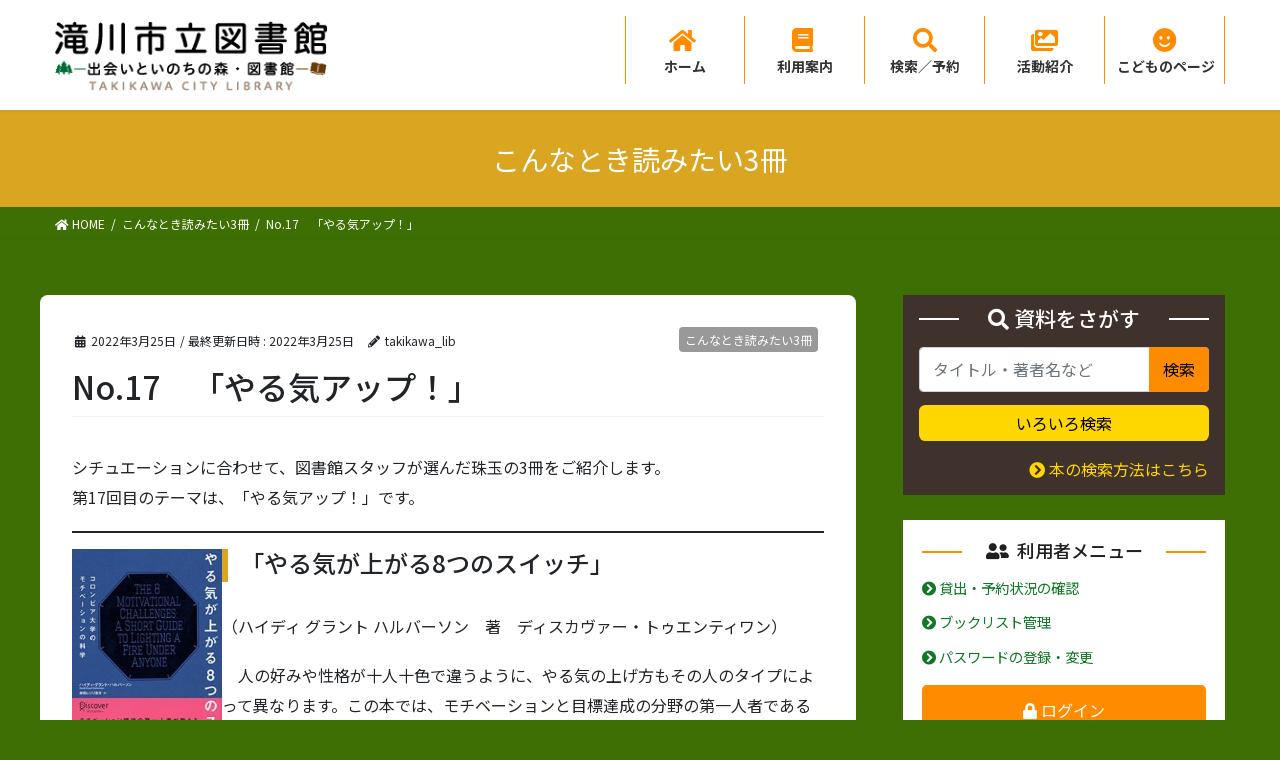

--- FILE ---
content_type: text/html; charset=UTF-8
request_url: https://lib.city.takikawa.hokkaido.jp/no-17%E3%80%80%E3%80%8C%E3%82%84%E3%82%8B%E6%B0%97%E3%82%A2%E3%83%83%E3%83%97%EF%BC%81%E3%80%8D/
body_size: 16978
content:
<!DOCTYPE html>
<html lang="ja">
<head>
<meta charset="utf-8">
<meta http-equiv="X-UA-Compatible" content="IE=edge">
<meta name="viewport" content="width=device-width, initial-scale=1">
<title>No.17　「やる気アップ！」 &#8211; 滝川市立図書館</title>
<meta name='robots' content='max-image-preview:large' />
<link rel="alternate" type="application/rss+xml" title="滝川市立図書館 &raquo; フィード" href="https://lib.city.takikawa.hokkaido.jp/feed/" />
<link rel="alternate" type="application/rss+xml" title="滝川市立図書館 &raquo; コメントフィード" href="https://lib.city.takikawa.hokkaido.jp/comments/feed/" />
<script type="text/javascript">
/* <![CDATA[ */
window._wpemojiSettings = {"baseUrl":"https:\/\/s.w.org\/images\/core\/emoji\/14.0.0\/72x72\/","ext":".png","svgUrl":"https:\/\/s.w.org\/images\/core\/emoji\/14.0.0\/svg\/","svgExt":".svg","source":{"concatemoji":"https:\/\/lib.city.takikawa.hokkaido.jp\/wp-includes\/js\/wp-emoji-release.min.js?ver=6.4.7"}};
/*! This file is auto-generated */
!function(i,n){var o,s,e;function c(e){try{var t={supportTests:e,timestamp:(new Date).valueOf()};sessionStorage.setItem(o,JSON.stringify(t))}catch(e){}}function p(e,t,n){e.clearRect(0,0,e.canvas.width,e.canvas.height),e.fillText(t,0,0);var t=new Uint32Array(e.getImageData(0,0,e.canvas.width,e.canvas.height).data),r=(e.clearRect(0,0,e.canvas.width,e.canvas.height),e.fillText(n,0,0),new Uint32Array(e.getImageData(0,0,e.canvas.width,e.canvas.height).data));return t.every(function(e,t){return e===r[t]})}function u(e,t,n){switch(t){case"flag":return n(e,"\ud83c\udff3\ufe0f\u200d\u26a7\ufe0f","\ud83c\udff3\ufe0f\u200b\u26a7\ufe0f")?!1:!n(e,"\ud83c\uddfa\ud83c\uddf3","\ud83c\uddfa\u200b\ud83c\uddf3")&&!n(e,"\ud83c\udff4\udb40\udc67\udb40\udc62\udb40\udc65\udb40\udc6e\udb40\udc67\udb40\udc7f","\ud83c\udff4\u200b\udb40\udc67\u200b\udb40\udc62\u200b\udb40\udc65\u200b\udb40\udc6e\u200b\udb40\udc67\u200b\udb40\udc7f");case"emoji":return!n(e,"\ud83e\udef1\ud83c\udffb\u200d\ud83e\udef2\ud83c\udfff","\ud83e\udef1\ud83c\udffb\u200b\ud83e\udef2\ud83c\udfff")}return!1}function f(e,t,n){var r="undefined"!=typeof WorkerGlobalScope&&self instanceof WorkerGlobalScope?new OffscreenCanvas(300,150):i.createElement("canvas"),a=r.getContext("2d",{willReadFrequently:!0}),o=(a.textBaseline="top",a.font="600 32px Arial",{});return e.forEach(function(e){o[e]=t(a,e,n)}),o}function t(e){var t=i.createElement("script");t.src=e,t.defer=!0,i.head.appendChild(t)}"undefined"!=typeof Promise&&(o="wpEmojiSettingsSupports",s=["flag","emoji"],n.supports={everything:!0,everythingExceptFlag:!0},e=new Promise(function(e){i.addEventListener("DOMContentLoaded",e,{once:!0})}),new Promise(function(t){var n=function(){try{var e=JSON.parse(sessionStorage.getItem(o));if("object"==typeof e&&"number"==typeof e.timestamp&&(new Date).valueOf()<e.timestamp+604800&&"object"==typeof e.supportTests)return e.supportTests}catch(e){}return null}();if(!n){if("undefined"!=typeof Worker&&"undefined"!=typeof OffscreenCanvas&&"undefined"!=typeof URL&&URL.createObjectURL&&"undefined"!=typeof Blob)try{var e="postMessage("+f.toString()+"("+[JSON.stringify(s),u.toString(),p.toString()].join(",")+"));",r=new Blob([e],{type:"text/javascript"}),a=new Worker(URL.createObjectURL(r),{name:"wpTestEmojiSupports"});return void(a.onmessage=function(e){c(n=e.data),a.terminate(),t(n)})}catch(e){}c(n=f(s,u,p))}t(n)}).then(function(e){for(var t in e)n.supports[t]=e[t],n.supports.everything=n.supports.everything&&n.supports[t],"flag"!==t&&(n.supports.everythingExceptFlag=n.supports.everythingExceptFlag&&n.supports[t]);n.supports.everythingExceptFlag=n.supports.everythingExceptFlag&&!n.supports.flag,n.DOMReady=!1,n.readyCallback=function(){n.DOMReady=!0}}).then(function(){return e}).then(function(){var e;n.supports.everything||(n.readyCallback(),(e=n.source||{}).concatemoji?t(e.concatemoji):e.wpemoji&&e.twemoji&&(t(e.twemoji),t(e.wpemoji)))}))}((window,document),window._wpemojiSettings);
/* ]]> */
</script>
<link rel='stylesheet' id='vkExUnit_common_style-css' href='https://lib.city.takikawa.hokkaido.jp/wp-content/plugins/vk-all-in-one-expansion-unit/assets/css/vkExUnit_style.css?ver=9.94.0.1' type='text/css' media='all' />
<style id='vkExUnit_common_style-inline-css' type='text/css'>
.veu_promotion-alert__content--text { border: 1px solid rgba(0,0,0,0.125); padding: 0.5em 1em; border-radius: var(--vk-size-radius); margin-bottom: var(--vk-margin-block-bottom); font-size: 0.875rem; } /* Alert Content部分に段落タグを入れた場合に最後の段落の余白を0にする */ .veu_promotion-alert__content--text p:last-of-type{ margin-bottom:0; margin-top: 0; }
:root {--ver_page_top_button_url:url(https://lib.city.takikawa.hokkaido.jp/wp-content/plugins/vk-all-in-one-expansion-unit/assets/images/to-top-btn-icon.svg);}@font-face {font-weight: normal;font-style: normal;font-family: "vk_sns";src: url("https://lib.city.takikawa.hokkaido.jp/wp-content/plugins/vk-all-in-one-expansion-unit/inc/sns/icons/fonts/vk_sns.eot?-bq20cj");src: url("https://lib.city.takikawa.hokkaido.jp/wp-content/plugins/vk-all-in-one-expansion-unit/inc/sns/icons/fonts/vk_sns.eot?#iefix-bq20cj") format("embedded-opentype"),url("https://lib.city.takikawa.hokkaido.jp/wp-content/plugins/vk-all-in-one-expansion-unit/inc/sns/icons/fonts/vk_sns.woff?-bq20cj") format("woff"),url("https://lib.city.takikawa.hokkaido.jp/wp-content/plugins/vk-all-in-one-expansion-unit/inc/sns/icons/fonts/vk_sns.ttf?-bq20cj") format("truetype"),url("https://lib.city.takikawa.hokkaido.jp/wp-content/plugins/vk-all-in-one-expansion-unit/inc/sns/icons/fonts/vk_sns.svg?-bq20cj#vk_sns") format("svg");}
</style>
<style id='wp-emoji-styles-inline-css' type='text/css'>

	img.wp-smiley, img.emoji {
		display: inline !important;
		border: none !important;
		box-shadow: none !important;
		height: 1em !important;
		width: 1em !important;
		margin: 0 0.07em !important;
		vertical-align: -0.1em !important;
		background: none !important;
		padding: 0 !important;
	}
</style>
<link rel='stylesheet' id='wp-block-library-css' href='https://lib.city.takikawa.hokkaido.jp/wp-includes/css/dist/block-library/style.min.css?ver=6.4.7' type='text/css' media='all' />
<style id='classic-theme-styles-inline-css' type='text/css'>
/*! This file is auto-generated */
.wp-block-button__link{color:#fff;background-color:#32373c;border-radius:9999px;box-shadow:none;text-decoration:none;padding:calc(.667em + 2px) calc(1.333em + 2px);font-size:1.125em}.wp-block-file__button{background:#32373c;color:#fff;text-decoration:none}
</style>
<style id='global-styles-inline-css' type='text/css'>
body{--wp--preset--color--black: #000000;--wp--preset--color--cyan-bluish-gray: #abb8c3;--wp--preset--color--white: #ffffff;--wp--preset--color--pale-pink: #f78da7;--wp--preset--color--vivid-red: #cf2e2e;--wp--preset--color--luminous-vivid-orange: #ff6900;--wp--preset--color--luminous-vivid-amber: #fcb900;--wp--preset--color--light-green-cyan: #7bdcb5;--wp--preset--color--vivid-green-cyan: #00d084;--wp--preset--color--pale-cyan-blue: #8ed1fc;--wp--preset--color--vivid-cyan-blue: #0693e3;--wp--preset--color--vivid-purple: #9b51e0;--wp--preset--gradient--vivid-cyan-blue-to-vivid-purple: linear-gradient(135deg,rgba(6,147,227,1) 0%,rgb(155,81,224) 100%);--wp--preset--gradient--light-green-cyan-to-vivid-green-cyan: linear-gradient(135deg,rgb(122,220,180) 0%,rgb(0,208,130) 100%);--wp--preset--gradient--luminous-vivid-amber-to-luminous-vivid-orange: linear-gradient(135deg,rgba(252,185,0,1) 0%,rgba(255,105,0,1) 100%);--wp--preset--gradient--luminous-vivid-orange-to-vivid-red: linear-gradient(135deg,rgba(255,105,0,1) 0%,rgb(207,46,46) 100%);--wp--preset--gradient--very-light-gray-to-cyan-bluish-gray: linear-gradient(135deg,rgb(238,238,238) 0%,rgb(169,184,195) 100%);--wp--preset--gradient--cool-to-warm-spectrum: linear-gradient(135deg,rgb(74,234,220) 0%,rgb(151,120,209) 20%,rgb(207,42,186) 40%,rgb(238,44,130) 60%,rgb(251,105,98) 80%,rgb(254,248,76) 100%);--wp--preset--gradient--blush-light-purple: linear-gradient(135deg,rgb(255,206,236) 0%,rgb(152,150,240) 100%);--wp--preset--gradient--blush-bordeaux: linear-gradient(135deg,rgb(254,205,165) 0%,rgb(254,45,45) 50%,rgb(107,0,62) 100%);--wp--preset--gradient--luminous-dusk: linear-gradient(135deg,rgb(255,203,112) 0%,rgb(199,81,192) 50%,rgb(65,88,208) 100%);--wp--preset--gradient--pale-ocean: linear-gradient(135deg,rgb(255,245,203) 0%,rgb(182,227,212) 50%,rgb(51,167,181) 100%);--wp--preset--gradient--electric-grass: linear-gradient(135deg,rgb(202,248,128) 0%,rgb(113,206,126) 100%);--wp--preset--gradient--midnight: linear-gradient(135deg,rgb(2,3,129) 0%,rgb(40,116,252) 100%);--wp--preset--font-size--small: 13px;--wp--preset--font-size--medium: 20px;--wp--preset--font-size--large: 36px;--wp--preset--font-size--x-large: 42px;--wp--preset--spacing--20: 0.44rem;--wp--preset--spacing--30: 0.67rem;--wp--preset--spacing--40: 1rem;--wp--preset--spacing--50: 1.5rem;--wp--preset--spacing--60: 2.25rem;--wp--preset--spacing--70: 3.38rem;--wp--preset--spacing--80: 5.06rem;--wp--preset--shadow--natural: 6px 6px 9px rgba(0, 0, 0, 0.2);--wp--preset--shadow--deep: 12px 12px 50px rgba(0, 0, 0, 0.4);--wp--preset--shadow--sharp: 6px 6px 0px rgba(0, 0, 0, 0.2);--wp--preset--shadow--outlined: 6px 6px 0px -3px rgba(255, 255, 255, 1), 6px 6px rgba(0, 0, 0, 1);--wp--preset--shadow--crisp: 6px 6px 0px rgba(0, 0, 0, 1);}:where(.is-layout-flex){gap: 0.5em;}:where(.is-layout-grid){gap: 0.5em;}body .is-layout-flow > .alignleft{float: left;margin-inline-start: 0;margin-inline-end: 2em;}body .is-layout-flow > .alignright{float: right;margin-inline-start: 2em;margin-inline-end: 0;}body .is-layout-flow > .aligncenter{margin-left: auto !important;margin-right: auto !important;}body .is-layout-constrained > .alignleft{float: left;margin-inline-start: 0;margin-inline-end: 2em;}body .is-layout-constrained > .alignright{float: right;margin-inline-start: 2em;margin-inline-end: 0;}body .is-layout-constrained > .aligncenter{margin-left: auto !important;margin-right: auto !important;}body .is-layout-constrained > :where(:not(.alignleft):not(.alignright):not(.alignfull)){max-width: var(--wp--style--global--content-size);margin-left: auto !important;margin-right: auto !important;}body .is-layout-constrained > .alignwide{max-width: var(--wp--style--global--wide-size);}body .is-layout-flex{display: flex;}body .is-layout-flex{flex-wrap: wrap;align-items: center;}body .is-layout-flex > *{margin: 0;}body .is-layout-grid{display: grid;}body .is-layout-grid > *{margin: 0;}:where(.wp-block-columns.is-layout-flex){gap: 2em;}:where(.wp-block-columns.is-layout-grid){gap: 2em;}:where(.wp-block-post-template.is-layout-flex){gap: 1.25em;}:where(.wp-block-post-template.is-layout-grid){gap: 1.25em;}.has-black-color{color: var(--wp--preset--color--black) !important;}.has-cyan-bluish-gray-color{color: var(--wp--preset--color--cyan-bluish-gray) !important;}.has-white-color{color: var(--wp--preset--color--white) !important;}.has-pale-pink-color{color: var(--wp--preset--color--pale-pink) !important;}.has-vivid-red-color{color: var(--wp--preset--color--vivid-red) !important;}.has-luminous-vivid-orange-color{color: var(--wp--preset--color--luminous-vivid-orange) !important;}.has-luminous-vivid-amber-color{color: var(--wp--preset--color--luminous-vivid-amber) !important;}.has-light-green-cyan-color{color: var(--wp--preset--color--light-green-cyan) !important;}.has-vivid-green-cyan-color{color: var(--wp--preset--color--vivid-green-cyan) !important;}.has-pale-cyan-blue-color{color: var(--wp--preset--color--pale-cyan-blue) !important;}.has-vivid-cyan-blue-color{color: var(--wp--preset--color--vivid-cyan-blue) !important;}.has-vivid-purple-color{color: var(--wp--preset--color--vivid-purple) !important;}.has-black-background-color{background-color: var(--wp--preset--color--black) !important;}.has-cyan-bluish-gray-background-color{background-color: var(--wp--preset--color--cyan-bluish-gray) !important;}.has-white-background-color{background-color: var(--wp--preset--color--white) !important;}.has-pale-pink-background-color{background-color: var(--wp--preset--color--pale-pink) !important;}.has-vivid-red-background-color{background-color: var(--wp--preset--color--vivid-red) !important;}.has-luminous-vivid-orange-background-color{background-color: var(--wp--preset--color--luminous-vivid-orange) !important;}.has-luminous-vivid-amber-background-color{background-color: var(--wp--preset--color--luminous-vivid-amber) !important;}.has-light-green-cyan-background-color{background-color: var(--wp--preset--color--light-green-cyan) !important;}.has-vivid-green-cyan-background-color{background-color: var(--wp--preset--color--vivid-green-cyan) !important;}.has-pale-cyan-blue-background-color{background-color: var(--wp--preset--color--pale-cyan-blue) !important;}.has-vivid-cyan-blue-background-color{background-color: var(--wp--preset--color--vivid-cyan-blue) !important;}.has-vivid-purple-background-color{background-color: var(--wp--preset--color--vivid-purple) !important;}.has-black-border-color{border-color: var(--wp--preset--color--black) !important;}.has-cyan-bluish-gray-border-color{border-color: var(--wp--preset--color--cyan-bluish-gray) !important;}.has-white-border-color{border-color: var(--wp--preset--color--white) !important;}.has-pale-pink-border-color{border-color: var(--wp--preset--color--pale-pink) !important;}.has-vivid-red-border-color{border-color: var(--wp--preset--color--vivid-red) !important;}.has-luminous-vivid-orange-border-color{border-color: var(--wp--preset--color--luminous-vivid-orange) !important;}.has-luminous-vivid-amber-border-color{border-color: var(--wp--preset--color--luminous-vivid-amber) !important;}.has-light-green-cyan-border-color{border-color: var(--wp--preset--color--light-green-cyan) !important;}.has-vivid-green-cyan-border-color{border-color: var(--wp--preset--color--vivid-green-cyan) !important;}.has-pale-cyan-blue-border-color{border-color: var(--wp--preset--color--pale-cyan-blue) !important;}.has-vivid-cyan-blue-border-color{border-color: var(--wp--preset--color--vivid-cyan-blue) !important;}.has-vivid-purple-border-color{border-color: var(--wp--preset--color--vivid-purple) !important;}.has-vivid-cyan-blue-to-vivid-purple-gradient-background{background: var(--wp--preset--gradient--vivid-cyan-blue-to-vivid-purple) !important;}.has-light-green-cyan-to-vivid-green-cyan-gradient-background{background: var(--wp--preset--gradient--light-green-cyan-to-vivid-green-cyan) !important;}.has-luminous-vivid-amber-to-luminous-vivid-orange-gradient-background{background: var(--wp--preset--gradient--luminous-vivid-amber-to-luminous-vivid-orange) !important;}.has-luminous-vivid-orange-to-vivid-red-gradient-background{background: var(--wp--preset--gradient--luminous-vivid-orange-to-vivid-red) !important;}.has-very-light-gray-to-cyan-bluish-gray-gradient-background{background: var(--wp--preset--gradient--very-light-gray-to-cyan-bluish-gray) !important;}.has-cool-to-warm-spectrum-gradient-background{background: var(--wp--preset--gradient--cool-to-warm-spectrum) !important;}.has-blush-light-purple-gradient-background{background: var(--wp--preset--gradient--blush-light-purple) !important;}.has-blush-bordeaux-gradient-background{background: var(--wp--preset--gradient--blush-bordeaux) !important;}.has-luminous-dusk-gradient-background{background: var(--wp--preset--gradient--luminous-dusk) !important;}.has-pale-ocean-gradient-background{background: var(--wp--preset--gradient--pale-ocean) !important;}.has-electric-grass-gradient-background{background: var(--wp--preset--gradient--electric-grass) !important;}.has-midnight-gradient-background{background: var(--wp--preset--gradient--midnight) !important;}.has-small-font-size{font-size: var(--wp--preset--font-size--small) !important;}.has-medium-font-size{font-size: var(--wp--preset--font-size--medium) !important;}.has-large-font-size{font-size: var(--wp--preset--font-size--large) !important;}.has-x-large-font-size{font-size: var(--wp--preset--font-size--x-large) !important;}
.wp-block-navigation a:where(:not(.wp-element-button)){color: inherit;}
:where(.wp-block-post-template.is-layout-flex){gap: 1.25em;}:where(.wp-block-post-template.is-layout-grid){gap: 1.25em;}
:where(.wp-block-columns.is-layout-flex){gap: 2em;}:where(.wp-block-columns.is-layout-grid){gap: 2em;}
.wp-block-pullquote{font-size: 1.5em;line-height: 1.6;}
</style>
<link rel='stylesheet' id='tinyjpfont-styles-css' href='https://lib.city.takikawa.hokkaido.jp/wp-content/plugins/japanese-font-for-tinymce/addfont.css?ver=6.4.7' type='text/css' media='all' />
<link rel='stylesheet' id='bootstrap-4-style-css' href='https://lib.city.takikawa.hokkaido.jp/wp-content/themes/takikawa-lib/library/bootstrap-4/css/bootstrap.min.css?ver=4.5.0' type='text/css' media='all' />
<link rel='stylesheet' id='lightning-common-style-css' href='https://lib.city.takikawa.hokkaido.jp/wp-content/themes/takikawa-lib/assets/css/common.css?ver=11.4.3' type='text/css' media='all' />
<style id='lightning-common-style-inline-css' type='text/css'>
/* ltg common custom */:root {--vk-menu-acc-btn-border-color:#333;--color-key:#daa520;--color-key-dark:#ee7800;}.bbp-submit-wrapper .button.submit { background-color:#ee7800 ; }.bbp-submit-wrapper .button.submit:hover { background-color:#daa520 ; }.veu_color_txt_key { color:#ee7800 ; }.veu_color_bg_key { background-color:#ee7800 ; }.veu_color_border_key { border-color:#ee7800 ; }.btn-default { border-color:#daa520;color:#daa520;}.btn-default:focus,.btn-default:hover { border-color:#daa520;background-color: #daa520; }.btn-primary { background-color:#daa520;border-color:#ee7800; }.btn-primary:focus,.btn-primary:hover { background-color:#ee7800;border-color:#daa520; }.btn-outline-primary { color : #daa520 ; border-color:#daa520; }.btn-outline-primary:hover { color : #fff; background-color:#daa520;border-color:#ee7800; }a { color:#0f7726; }
/* vk-mobile-nav */:root {--vk-mobile-nav-menu-btn-bg-src: url("https://lib.city.takikawa.hokkaido.jp/wp-content/themes/takikawa-lib/inc/vk-mobile-nav/package//images/vk-menu-btn-black.svg");--vk-mobile-nav-menu-btn-close-bg-src: url("https://lib.city.takikawa.hokkaido.jp/wp-content/themes/takikawa-lib/inc/vk-mobile-nav/package//images/vk-menu-close-black.svg");--vk-menu-acc-icon-open-black-bg-src: url("https://lib.city.takikawa.hokkaido.jp/wp-content/themes/takikawa-lib/inc/vk-mobile-nav/package//images/vk-menu-acc-icon-open-black.svg");--vk-menu-acc-icon-close-black-bg-src: url("https://lib.city.takikawa.hokkaido.jp/wp-content/themes/takikawa-lib/inc/vk-mobile-nav/package//images/vk-menu-close-black.svg");}
</style>
<link rel='stylesheet' id='lightning-design-style-css' href='https://lib.city.takikawa.hokkaido.jp/wp-content/themes/takikawa-lib/design-skin/origin2/css/style.css?ver=11.4.3' type='text/css' media='all' />
<style id='lightning-design-style-inline-css' type='text/css'>
.tagcloud a:before { font-family: "Font Awesome 5 Free";content: "\f02b";font-weight: bold; }
.media .media-body .media-heading a:hover { color:#daa520; }@media (min-width: 768px){.gMenu > li:before,.gMenu > li.menu-item-has-children::after { border-bottom-color:#ee7800 }.gMenu li li { background-color:#ee7800 }.gMenu li li a:hover { background-color:#daa520; }} /* @media (min-width: 768px) */.page-header { background-color:#daa520; }h2,.mainSection-title { border-top-color:#daa520; }h3:after,.subSection-title:after { border-bottom-color:#daa520; }ul.page-numbers li span.page-numbers.current { background-color:#daa520; }.pager li > a { border-color:#daa520;color:#daa520;}.pager li > a:hover { background-color:#daa520;color:#fff;}.siteFooter { border-top-color:#daa520; }dt { border-left-color:#daa520; }:root {--g_nav_main_acc_icon_open_url:url(https://lib.city.takikawa.hokkaido.jp/wp-content/themes/takikawa-lib/inc/vk-mobile-nav/package/images/vk-menu-acc-icon-open-black.svg);--g_nav_main_acc_icon_close_url: url(https://lib.city.takikawa.hokkaido.jp/wp-content/themes/takikawa-lib/inc/vk-mobile-nav/package/images/vk-menu-close-black.svg);--g_nav_sub_acc_icon_open_url: url(https://lib.city.takikawa.hokkaido.jp/wp-content/themes/takikawa-lib/inc/vk-mobile-nav/package/images/vk-menu-acc-icon-open-white.svg);--g_nav_sub_acc_icon_close_url: url(https://lib.city.takikawa.hokkaido.jp/wp-content/themes/takikawa-lib/inc/vk-mobile-nav/package/images/vk-menu-close-white.svg);}
</style>
<link rel='stylesheet' id='lightning-theme-style-css' href='https://lib.city.takikawa.hokkaido.jp/wp-content/themes/takikawa-lib_child/style.css?ver=11.4.3' type='text/css' media='all' />
<link rel='stylesheet' id='vk-font-awesome-css' href='https://lib.city.takikawa.hokkaido.jp/wp-content/themes/takikawa-lib/inc/font-awesome/package/versions/5/css/all.min.css?ver=5.13.0' type='text/css' media='all' />
<link rel='stylesheet' id='slb_core-css' href='https://lib.city.takikawa.hokkaido.jp/wp-content/plugins/simple-lightbox/client/css/app.css?ver=2.9.3' type='text/css' media='all' />
<script type="text/javascript" src="https://lib.city.takikawa.hokkaido.jp/wp-includes/js/jquery/jquery.min.js?ver=3.7.1" id="jquery-core-js"></script>
<script type="text/javascript" src="https://lib.city.takikawa.hokkaido.jp/wp-includes/js/jquery/jquery-migrate.min.js?ver=3.4.1" id="jquery-migrate-js"></script>
<script type="text/javascript" id="post_grid_scripts-js-extra">
/* <![CDATA[ */
var post_grid_ajax = {"post_grid_ajaxurl":"https:\/\/lib.city.takikawa.hokkaido.jp\/wp-admin\/admin-ajax.php"};
/* ]]> */
</script>
<script type="text/javascript" src="https://lib.city.takikawa.hokkaido.jp/wp-content/plugins/post-grid/assets/frontend/js/scripts.js?ver=6.4.7" id="post_grid_scripts-js"></script>
<script type="text/javascript" id="wp-statistics-tracker-js-extra">
/* <![CDATA[ */
var WP_Statistics_Tracker_Object = {"hitRequestUrl":"https:\/\/lib.city.takikawa.hokkaido.jp\/wp-json\/wp-statistics\/v2\/hit?wp_statistics_hit_rest=yes&track_all=1&current_page_type=post&current_page_id=5445&search_query&page_uri=L25vLTE3JUUzJTgwJTgwJUUzJTgwJThDJUUzJTgyJTg0JUUzJTgyJThCJUU2JUIwJTk3JUUzJTgyJUEyJUUzJTgzJTgzJUUzJTgzJTk3JUVGJUJDJTgxJUUzJTgwJThELw=","keepOnlineRequestUrl":"https:\/\/lib.city.takikawa.hokkaido.jp\/wp-json\/wp-statistics\/v2\/online?wp_statistics_hit_rest=yes&track_all=1&current_page_type=post&current_page_id=5445&search_query&page_uri=L25vLTE3JUUzJTgwJTgwJUUzJTgwJThDJUUzJTgyJTg0JUUzJTgyJThCJUU2JUIwJTk3JUUzJTgyJUEyJUUzJTgzJTgzJUUzJTgzJTk3JUVGJUJDJTgxJUUzJTgwJThELw=","option":{"dntEnabled":true,"cacheCompatibility":false}};
/* ]]> */
</script>
<script type="text/javascript" src="https://lib.city.takikawa.hokkaido.jp/wp-content/plugins/wp-statistics/assets/js/tracker.js?ver=6.4.7" id="wp-statistics-tracker-js"></script>
<script type="text/javascript" src="https://lib.city.takikawa.hokkaido.jp/wp-content/themes/takikawa-lib_child/js/libraryHours.js" id="jquery-webopac-calendar-js"></script>
<script type="text/javascript" src="https://lib.city.takikawa.hokkaido.jp/wp-content/themes/takikawa-lib_child/js/simple-search.js" id="jquery-simple-search-js"></script>
<script type="text/javascript" src="https://lib.city.takikawa.hokkaido.jp/wp-content/themes/takikawa-lib_child/js/themelist.js" id="jquery-webopac-theme-js"></script>
<link rel="https://api.w.org/" href="https://lib.city.takikawa.hokkaido.jp/wp-json/" /><link rel="alternate" type="application/json" href="https://lib.city.takikawa.hokkaido.jp/wp-json/wp/v2/posts/5445" /><link rel="EditURI" type="application/rsd+xml" title="RSD" href="https://lib.city.takikawa.hokkaido.jp/xmlrpc.php?rsd" />
<meta name="generator" content="WordPress 6.4.7" />
<link rel="canonical" href="https://lib.city.takikawa.hokkaido.jp/no-17%e3%80%80%e3%80%8c%e3%82%84%e3%82%8b%e6%b0%97%e3%82%a2%e3%83%83%e3%83%97%ef%bc%81%e3%80%8d/" />
<link rel='shortlink' href='https://lib.city.takikawa.hokkaido.jp/?p=5445' />
<link rel="alternate" type="application/json+oembed" href="https://lib.city.takikawa.hokkaido.jp/wp-json/oembed/1.0/embed?url=https%3A%2F%2Flib.city.takikawa.hokkaido.jp%2Fno-17%25e3%2580%2580%25e3%2580%258c%25e3%2582%2584%25e3%2582%258b%25e6%25b0%2597%25e3%2582%25a2%25e3%2583%2583%25e3%2583%2597%25ef%25bc%2581%25e3%2580%258d%2F" />
<link rel="alternate" type="text/xml+oembed" href="https://lib.city.takikawa.hokkaido.jp/wp-json/oembed/1.0/embed?url=https%3A%2F%2Flib.city.takikawa.hokkaido.jp%2Fno-17%25e3%2580%2580%25e3%2580%258c%25e3%2582%2584%25e3%2582%258b%25e6%25b0%2597%25e3%2582%25a2%25e3%2583%2583%25e3%2583%2597%25ef%25bc%2581%25e3%2580%258d%2F&#038;format=xml" />
<!-- Analytics by WP Statistics v14.2 - https://wp-statistics.com/ -->
<style id="lightning-color-custom-for-plugins" type="text/css">/* ltg theme common */.color_key_bg,.color_key_bg_hover:hover{background-color: #daa520;}.color_key_txt,.color_key_txt_hover:hover{color: #daa520;}.color_key_border,.color_key_border_hover:hover{border-color: #daa520;}.color_key_dark_bg,.color_key_dark_bg_hover:hover{background-color: #ee7800;}.color_key_dark_txt,.color_key_dark_txt_hover:hover{color: #ee7800;}.color_key_dark_border,.color_key_dark_border_hover:hover{border-color: #ee7800;}</style><link rel="icon" href="https://lib.city.takikawa.hokkaido.jp/wp-content/uploads/2020/09/cropped-takikawacity_logo-32x32.png" sizes="32x32" />
<link rel="icon" href="https://lib.city.takikawa.hokkaido.jp/wp-content/uploads/2020/09/cropped-takikawacity_logo-192x192.png" sizes="192x192" />
<link rel="apple-touch-icon" href="https://lib.city.takikawa.hokkaido.jp/wp-content/uploads/2020/09/cropped-takikawacity_logo-180x180.png" />
<meta name="msapplication-TileImage" content="https://lib.city.takikawa.hokkaido.jp/wp-content/uploads/2020/09/cropped-takikawacity_logo-270x270.png" />
		<style type="text/css" id="wp-custom-css">
			.veu_prBlocks{
	margin:0 auto;
}

/*----------side-SNS----------*/
#text-6,
#text-9{
	background-color: #ffffff;
	padding: 1.2em 1.2em 0.5em;
	margin-bottom: -0.3em;
}

/*雑誌ささえ隊*/
.back-color-pink{
	background-color:#ffe4e1;
	padding:0.7em;
}

/*雑誌ささえ隊カルーセル*/
.su-image-carousel-slides-style-default .su-image-carousel-item-content img{
	margin:0 auto !important;
	text-align: center;
	padding: 1em !important;
	width: 80% !important;
}

/*ほんナビきっず*/
#text-7{
   background-color:#ffffff;
	 border-radius:10px;
	border:3px solid #ffd700;
	padding:1em 1em 0.3em 1em !important;
   width:100%;
}

#text-7 h1{
	padding:0 0 0.5em 0 ;
	
}

/*コンシェルジュ*/
.layout-569 .element_1597123437590{
	text-align:center !important;
}

.layout-569 .element_1597123437590 a{
	font-size:15px !important;
	text-align:center !important;
}
/*book-start*/
.bookstart-back{
	background-color:#E7F4D2;
	padding:1em;
}

/*読書活動推進計画*/
.su-post-title{
	border-top:none;
	border-bottom:none !important;
	font-weight:bold !important;
	font-size:1.2em !important;
}

.footerMenu li a{
	border-left: 1px solid #fff;
}

.footerMenu li:last-child a{
	border-right:1px solid #fff;
}
		</style>
		<!-- [ VK All in One Expansion Unit Article Structure Data ] --><script type="application/ld+json">{"@context":"https://schema.org/","@type":"Article","headline":"No.17　「やる気アップ！」","image":"","datePublished":"2022-03-25T12:56:18+09:00","dateModified":"2022-03-25T12:56:19+09:00","author":{"@type":"","name":"takikawa_lib","url":"https://lib.city.takikawa.hokkaido.jp/","sameAs":""}}</script><!-- [ / VK All in One Expansion Unit Article Structure Data ] -->
</head>
<body class="post-template-default single single-post postid-5445 single-format-standard post-name-no-17%e3%80%80%e3%80%8c%e3%82%84%e3%82%8b%e6%b0%97%e3%82%a2%e3%83%83%e3%83%97%ef%bc%81%e3%80%8d post-type-post bootstrap4 device-pc fa_v5_css">
<a class="skip-link screen-reader-text" href="#main">コンテンツへスキップ</a>
<a class="skip-link screen-reader-text" href="#main">ナビゲーションに移動</a>
<header class="siteHeader">
		<div class="container siteHeadContainer">
		<div class="navbar-header">
						<p class="navbar-brand siteHeader_logo">
			<a href="https://lib.city.takikawa.hokkaido.jp/">
				<span><img src="https://lib.city.takikawa.hokkaido.jp/wp-content/uploads/2020/08/takikawa_city_library_logo.png" alt="滝川市立図書館" /></span>
			</a>
			</p>
								</div>

		<div id="gMenu_outer" class="gMenu_outer"><nav class="menu-global_menu-container"><ul id="menu-global_menu" class="menu gMenu vk-menu-acc"><li id="menu-item-1038" class="menu-item menu-item-type-post_type menu-item-object-page menu-item-home"><a href="https://lib.city.takikawa.hokkaido.jp/"><strong class="gMenu_name">ホーム</strong></a></li>
<li id="menu-item-1024" class="menu-item menu-item-type-post_type menu-item-object-page menu-item-has-children"><a href="https://lib.city.takikawa.hokkaido.jp/info/"><strong class="gMenu_name">利用案内</strong></a>
<ul class="sub-menu">
	<li id="menu-item-1026" class="menu-item menu-item-type-post_type menu-item-object-page"><a href="https://lib.city.takikawa.hokkaido.jp/info/facilities/">施設・設備案内</a></li>
	<li id="menu-item-1027" class="menu-item menu-item-type-post_type menu-item-object-page"><a href="https://lib.city.takikawa.hokkaido.jp/info/use/">ご利用方法</a></li>
	<li id="menu-item-1028" class="menu-item menu-item-type-post_type menu-item-object-page"><a href="https://lib.city.takikawa.hokkaido.jp/info/copy/">コピー（複写）サービス</a></li>
	<li id="menu-item-1029" class="menu-item menu-item-type-post_type menu-item-object-page"><a href="https://lib.city.takikawa.hokkaido.jp/info/reference/">調べもの（インターネット、レファレンスサービス）</a></li>
	<li id="menu-item-1030" class="menu-item menu-item-type-post_type menu-item-object-page"><a href="https://lib.city.takikawa.hokkaido.jp/info/collection/">新聞・雑誌の所蔵</a></li>
	<li id="menu-item-1031" class="menu-item menu-item-type-post_type menu-item-object-page"><a href="https://lib.city.takikawa.hokkaido.jp/info/passbook/">たきリブ通帳</a></li>
	<li id="menu-item-1032" class="menu-item menu-item-type-post_type menu-item-object-page"><a href="https://lib.city.takikawa.hokkaido.jp/info/handicap/">障がいのある方へ</a></li>
</ul>
</li>
<li id="menu-item-2366" class="menu-item menu-item-type-post_type menu-item-object-page menu-item-has-children"><a href="https://lib.city.takikawa.hokkaido.jp/search-menu/"><strong class="gMenu_name">検索／予約</strong></a>
<ul class="sub-menu">
	<li id="menu-item-2347" class="menu-item menu-item-type-custom menu-item-object-custom"><a href="https://ilisod005.apsel.jp/Takikawa_library/advanced-search">検索/予約（漢字表記）</a></li>
	<li id="menu-item-2346" class="menu-item menu-item-type-custom menu-item-object-custom"><a href="https://ilisod005.apsel.jp/Takikawa_library/advanced-search?target=kids">ほんのなまえでさがす（ひらがなひょうき）</a></li>
	<li id="menu-item-2348" class="menu-item menu-item-type-post_type menu-item-object-page"><a href="https://lib.city.takikawa.hokkaido.jp/search-menu/%e8%b3%87%e6%96%99%e3%81%ae%e6%a4%9c%e7%b4%a2%e6%96%b9%e6%b3%95/">資料の検索方法</a></li>
	<li id="menu-item-2359" class="menu-item menu-item-type-post_type menu-item-object-page"><a href="https://lib.city.takikawa.hokkaido.jp/search-menu/%e3%83%96%e3%83%83%e3%82%af%e3%83%aa%e3%82%b9%e3%83%88%e3%81%ae%e4%bd%bf%e3%81%84%e6%96%b9/">ブックリストの使い方</a></li>
</ul>
</li>
<li id="menu-item-1025" class="menu-item menu-item-type-post_type menu-item-object-page menu-item-has-children"><a href="https://lib.city.takikawa.hokkaido.jp/activity/"><strong class="gMenu_name">活動紹介</strong></a>
<ul class="sub-menu">
	<li id="menu-item-1033" class="menu-item menu-item-type-post_type menu-item-object-page"><a href="https://lib.city.takikawa.hokkaido.jp/activity/event/">イベント</a></li>
	<li id="menu-item-1953" class="menu-item menu-item-type-post_type menu-item-object-page"><a href="https://lib.city.takikawa.hokkaido.jp/activity/theme/">展示</a></li>
	<li id="menu-item-1034" class="menu-item menu-item-type-post_type menu-item-object-page"><a href="https://lib.city.takikawa.hokkaido.jp/activity/guide/">活用ガイド</a></li>
	<li id="menu-item-1035" class="menu-item menu-item-type-post_type menu-item-object-page"><a href="https://lib.city.takikawa.hokkaido.jp/activity/download/">ダウンロードセンター</a></li>
	<li id="menu-item-1036" class="menu-item menu-item-type-post_type menu-item-object-page"><a href="https://lib.city.takikawa.hokkaido.jp/activity/suishin/">子どもの読書活動推進計画</a></li>
</ul>
</li>
<li id="menu-item-1023" class="menu-item menu-item-type-post_type menu-item-object-page"><a href="https://lib.city.takikawa.hokkaido.jp/kids/"><strong class="gMenu_name">こどものページ</strong></a></li>
</ul></nav></div>	</div>
	</header>

<div class="section page-header"><div class="container"><div class="row"><div class="col-md-12">
<div class="page-header_pageTitle">
こんなとき読みたい3冊</div>
</div></div></div></div><!-- [ /.page-header ] -->
<!-- [ .breadSection ] -->
<div class="section breadSection">
<div class="container">
<div class="row">
<ol class="breadcrumb" itemtype="http://schema.org/BreadcrumbList"><li id="panHome" itemprop="itemListElement" itemscope itemtype="http://schema.org/ListItem"><a itemprop="item" href="https://lib.city.takikawa.hokkaido.jp/"><span itemprop="name"><i class="fa fa-home"></i> HOME</span></a></li><li itemprop="itemListElement" itemscope itemtype="http://schema.org/ListItem"><a itemprop="item" href="https://lib.city.takikawa.hokkaido.jp/category/reading-inspiration/"><span itemprop="name">こんなとき読みたい3冊</span></a></li><li><span>No.17　「やる気アップ！」</span></li></ol>
</div>
</div>
</div>
<!-- [ /.breadSection ] -->
<div class="section siteContent">
<div class="container">
<div class="row">

	<div class="col mainSection mainSection-col-two baseSection" id="main" role="main">
				
			<article id="post-5445" class="post-5445 post type-post status-publish format-standard hentry category-reading-inspiration">
					<header class="entry-header">
						<div class="entry-meta">


<span class="published entry-meta_items">2022年3月25日</span>

<span class="entry-meta_items entry-meta_updated">/ 最終更新日時 : <span class="updated">2022年3月25日</span></span>


	
	<span class="vcard author entry-meta_items entry-meta_items_author"><span class="fn">takikawa_lib</span></span>



<span class="entry-meta_items entry-meta_items_term"><a href="https://lib.city.takikawa.hokkaido.jp/category/reading-inspiration/" class="btn btn-xs btn-primary" style="background-color:#999999;border:none;">こんなとき読みたい3冊</a></span>
</div>
						<h1 class="entry-title">No.17　「やる気アップ！」</h1>
					</header>

					
					<div class="entry-body">
						
<p>シチュエーションに合わせて、図書館スタッフが選んだ珠玉の3冊をご紹介します。<br>第17回目のテーマは、「やる気アップ！」です。</p>



<hr class="wp-block-separator"/>



<div class="wp-block-columns is-layout-flex wp-container-core-columns-layout-1 wp-block-columns-is-layout-flex">
<div class="wp-block-column is-layout-flow wp-block-column-is-layout-flow" style="flex-basis:20%">
<figure class="wp-block-image size-medium"><img fetchpriority="high" decoding="async" width="199" height="300" src="https://lib.city.takikawa.hokkaido.jp/wp-content/uploads/2022/03/やる気が上がる8つのスイッチ-199x300.jpg" alt="" class="wp-image-5446" srcset="https://lib.city.takikawa.hokkaido.jp/wp-content/uploads/2022/03/やる気が上がる8つのスイッチ-199x300.jpg 199w, https://lib.city.takikawa.hokkaido.jp/wp-content/uploads/2022/03/やる気が上がる8つのスイッチ.jpg 331w" sizes="(max-width: 199px) 100vw, 199px" /></figure>



<p></p>
</div>



<div class="wp-block-column is-layout-flow wp-block-column-is-layout-flow" style="flex-basis:80%">
<h4 class="wp-block-heading">「やる気が上がる8つのスイッチ」</h4>



<p>（ハイディ グラント ハルバーソン　著　ディスカヴァー・トゥエンティワン）</p>



<p>　人の好みや性格が十人十色で違うように、やる気の上げ方もその人のタイプによって異なります。この本では、モチベーションと目標達成の分野の第一人者である著者が、人の考え方や行動からタイプを8つに分け、それぞれの特徴とやる気の高め方を紹介しています。</p>
</div>
</div>



<div class="wp-block-columns is-layout-flex wp-container-core-columns-layout-2 wp-block-columns-is-layout-flex">
<div class="wp-block-column is-layout-flow wp-block-column-is-layout-flow" style="flex-basis:20%">
<figure class="wp-block-image size-medium"><img decoding="async" width="212" height="300" src="https://lib.city.takikawa.hokkaido.jp/wp-content/uploads/2022/03/ズボラ習慣をリセットしたらやる気な自分が戻ってきました-212x300.jpg" alt="" class="wp-image-5447" srcset="https://lib.city.takikawa.hokkaido.jp/wp-content/uploads/2022/03/ズボラ習慣をリセットしたらやる気な自分が戻ってきました-212x300.jpg 212w, https://lib.city.takikawa.hokkaido.jp/wp-content/uploads/2022/03/ズボラ習慣をリセットしたらやる気な自分が戻ってきました.jpg 244w" sizes="(max-width: 212px) 100vw, 212px" /></figure>



<p></p>
</div>



<div class="wp-block-column is-layout-flow wp-block-column-is-layout-flow" style="flex-basis:80%">
<h4 class="wp-block-heading">「ズボラ習慣をリセットしたらやる気な自分が戻ってきました」</h4>



<p>（わたなべ ぽん　著　KADOKAWA）</p>



<p>　みなさんは、やることはたくさんあるのに面倒くさくなって、先延ばしにしてしまう…なんて経験はありませんか？ついついダラダラモードになりがちな著者が、一念発起してズボラぐせをリセットし、やる気な自分に生まれ変わるまでを描いたコミックエッセイです。すぐに実践できる気持ちを切り替える方法や工夫が盛り沢山です！</p>



<p></p>
</div>
</div>



<div class="wp-block-columns is-layout-flex wp-container-core-columns-layout-3 wp-block-columns-is-layout-flex">
<div class="wp-block-column is-layout-flow wp-block-column-is-layout-flow" style="flex-basis:20%">
<figure class="wp-block-image size-medium"><img decoding="async" width="209" height="300" src="https://lib.city.takikawa.hokkaido.jp/wp-content/uploads/2022/03/夢をかなえるゾウ４-209x300.jpg" alt="" class="wp-image-5448" srcset="https://lib.city.takikawa.hokkaido.jp/wp-content/uploads/2022/03/夢をかなえるゾウ４-209x300.jpg 209w, https://lib.city.takikawa.hokkaido.jp/wp-content/uploads/2022/03/夢をかなえるゾウ４.jpg 348w" sizes="(max-width: 209px) 100vw, 209px" /></figure>



<p></p>
</div>



<div class="wp-block-column is-layout-flow wp-block-column-is-layout-flow" style="flex-basis:80%">
<h4 class="wp-block-heading">「夢をかなえるゾウ 4」</h4>



<p>（水野 敬也　著　文響社）</p>



<p>　ある日、医者に余命宣告をされて途方に暮れていた主人公のもとに、関西弁を話すコミカルなゾウの神様ガネーシャが現れます。死に直面した彼はガネーシャのアドバイスを通じて、健康の大切さや夢、愛、そして生きるとは何かという多くのことに気づかされます。笑いあり、涙あり、ラストには衝撃的な展開が待ち受けています！</p>



<p></p>
</div>
</div>



<div style="height:40px" aria-hidden="true" class="wp-block-spacer"></div>
					</div>

					
					<div class="entry-footer">

						
						<div class="entry-meta-dataList"><dl><dt>カテゴリー</dt><dd><a href="https://lib.city.takikawa.hokkaido.jp/category/reading-inspiration/">こんなとき読みたい3冊</a></dd></dl></div>
				</div><!-- [ /.entry-footer ] -->

								
<div id="comments" class="comments-area">

	
	
	
	
</div><!-- #comments -->
				
			</article>

		


	<div class="vk_posts postNextPrev">

		<div id="post-5440" class="vk_post vk-post-postType-post card card-post card-horizontal card-sm vk_post-col-xs-12 vk_post-col-sm-12 vk_post-col-md-6 post-5440 post type-post status-publish format-standard hentry category-reading-inspiration"><div class="row no-gutters card-horizontal-inner-row"><div class="col-5 card-img-outer"><div class="vk_post_imgOuter" style="background-image:url(https://lib.city.takikawa.hokkaido.jp/wp-content/themes/takikawa-lib/assets/images/no-image.png)"><a href="https://lib.city.takikawa.hokkaido.jp/no-16%e3%80%80%e6%b0%97%e5%88%86%e3%82%92%e3%83%aa%e3%83%95%e3%83%ac%e3%83%83%e3%82%b7%e3%83%a5/"><div class="card-img-overlay"><span class="vk_post_imgOuter_singleTermLabel" style="color:#fff;background-color:#999999">こんなとき読みたい3冊</span></div><img src="https://lib.city.takikawa.hokkaido.jp/wp-content/themes/takikawa-lib/assets/images/no-image.png" alt="" class="vk_post_imgOuter_img card-img card-img-use-bg" loading="lazy" /></a></div><!-- [ /.vk_post_imgOuter ] --></div><!-- /.col --><div class="col-7"><div class="vk_post_body card-body"><p class="postNextPrev_label">前の記事</p><h5 class="vk_post_title card-title"><a href="https://lib.city.takikawa.hokkaido.jp/no-16%e3%80%80%e6%b0%97%e5%88%86%e3%82%92%e3%83%aa%e3%83%95%e3%83%ac%e3%83%83%e3%82%b7%e3%83%a5/">No.16　気分をリフレッシュ</a></h5><div class="vk_post_date card-date published">2022年3月25日</div></div><!-- [ /.card-body ] --></div><!-- /.col --></div><!-- [ /.row ] --></div><!-- [ /.card ] -->
		<div id="post-5241" class="vk_post vk-post-postType-post card card-post card-horizontal card-sm vk_post-col-xs-12 vk_post-col-sm-12 vk_post-col-md-6 card-horizontal-reverse postNextPrev_next post-5241 post type-post status-publish format-standard hentry category-20 category-theme"><div class="row no-gutters card-horizontal-inner-row"><div class="col-5 card-img-outer"><div class="vk_post_imgOuter" style="background-image:url(https://lib.city.takikawa.hokkaido.jp/wp-content/themes/takikawa-lib/assets/images/no-image.png)"><a href="https://lib.city.takikawa.hokkaido.jp/%ef%bc%94%e6%9c%88%e5%b1%95%e7%a4%ba%e3%80%8c%e3%83%aa%e3%83%96%e3%83%a9%e3%83%bc%e3%83%b3%e3%81%9f%e3%81%8d%e3%81%8b%e3%82%8f%e5%8f%97%e8%ac%9b%e4%bc%9a%e5%93%a1%e3%81%ae%e4%bd%9c%e5%93%81%e7%b4%b9/"><div class="card-img-overlay"><span class="vk_post_imgOuter_singleTermLabel" style="color:#fff;background-color:#f8b500">2021年度</span></div><img src="https://lib.city.takikawa.hokkaido.jp/wp-content/themes/takikawa-lib/assets/images/no-image.png" alt="" class="vk_post_imgOuter_img card-img card-img-use-bg" loading="lazy" /></a></div><!-- [ /.vk_post_imgOuter ] --></div><!-- /.col --><div class="col-7"><div class="vk_post_body card-body"><p class="postNextPrev_label">次の記事</p><h5 class="vk_post_title card-title"><a href="https://lib.city.takikawa.hokkaido.jp/%ef%bc%94%e6%9c%88%e5%b1%95%e7%a4%ba%e3%80%8c%e3%83%aa%e3%83%96%e3%83%a9%e3%83%bc%e3%83%b3%e3%81%9f%e3%81%8d%e3%81%8b%e3%82%8f%e5%8f%97%e8%ac%9b%e4%bc%9a%e5%93%a1%e3%81%ae%e4%bd%9c%e5%93%81%e7%b4%b9/">４月展示「リブラーンたきかわ受講会員の作品紹介～みなさんもお仲間になりませんか？～」ほか</a></h5><div class="vk_post_date card-date published">2022年3月25日</div></div><!-- [ /.card-body ] --></div><!-- /.col --></div><!-- [ /.row ] --></div><!-- [ /.card ] -->
		</div>
					</div><!-- [ /.mainSection ] -->

			<div class="col subSection sideSection sideSection-col-two baseSection">
		<aside class="widget_text widget widget_custom_html" id="custom_html-5"><div class="textwidget custom-html-widget"><div id="search_box">
<h4><i class="fas fa-search my-icon1"></i> 資料をさがす</h4>
<div class="form-box">
<form id="opac-search-form" method="get" >
<input type="text" name="keyword" id="opac-search-keyword" placeholder="タイトル・著者名など"/>
<input type="submit" value="検索" id="opac-search-button" />
</form>
</div>
<script src="https://ajax.googleapis.com/ajax/libs/jquery/3.2.1/jquery.min.js"></script>
<div><a href="https://ilisod005.apsel.jp/Takikawa_library/advanced-search" style="text-decoration:none;"><p class="
detailed_search" >いろいろ検索</p></a>
</div>
<div><a href="https://lib.city.takikawa.hokkaido.jp/%e8%b3%87%e6%96%99%e3%81%ae%e6%a4%9c%e7%b4%a2%e6%96%b9%e6%b3%95/"  style="text-decoration:none;"><p class="
search_01" ><i class="fas fa-chevron-circle-right"></i> 本の検索方法はこちら</p></a>
</div>
</div></div></aside><aside class="widget_text widget widget_custom_html" id="custom_html-6"><div class="textwidget custom-html-widget"><h1 class="widget-title subSection-title">
	<i class="fas fa-user-friends"></i>利用者メニュー</h1>
<div style="margin-bottom:2em;">
	<ul class="user-menu_02" style="font-size:0.8em; margin-bottom:-1em;">
<li><a href="https://ilisod005.apsel.jp/Takikawa_library/circulation-status" target="_blank" rel="noopener noreferrer"><i class="fas fa-chevron-circle-right"></i> 貸出・予約状況の確認</a></li>
<li><a href="https://ilisod005.apsel.jp/Takikawa_library/my-booklist-mgmt" target="_blank" rel="noopener noreferrer"><i class="fas fa-chevron-circle-right"></i> ブックリスト管理</a></li>
<li><a href="https://ilisod005.apsel.jp/Takikawa_library/forgot" target="_blank" rel="noopener noreferrer">
	<i class="fas fa-chevron-circle-right"></i> パスワードの登録・変更</a></li>
</ul>
</div>
<div class="user-menu_login"><a href="https://ilisod005.apsel.jp/Takikawa_library/login" style="text-decoration:none;">
	<p><i class="fas fa-lock"></i> ログイン	</p>
</a></div></div></aside><aside class="widget_text widget widget_custom_html" id="custom_html-7"><div class="textwidget custom-html-widget"><h1 class="widget-title subSection-title"><i class="far fa-calendar-alt"></i>カレンダー</h1>
<head><meta http-equiv="Content-Type" content="text/html; charset=utf-8" /><meta name="description" content="" /><meta name="author" content="" /><meta name="viewport" content="user-scalable=no, initial-scale=1.0, maximum-scale=1.0, minimum-scale=1.0, width=device-width" /><script src="https://ajax.googleapis.com/ajax/libs/jquery/3.2.1/jquery.min.js"></script><script src="https://ajax.googleapis.com/ajax/libs/jqueryui/1.12.1/jquery-ui.min.js"></script><script src="https://lib.city.takikawa.hokkaido.jp/wp-content/themes/takikawa-lib_child/js/libraryHours.js"></script></head><body><form id="opac-libraryHours-form" method="get"><div id="libraryHours-main"><div class="libraries"><div class="selects"><select title="カレンダーを見たい図書館を選択する" id="opac-libraries-select" onchange="optionChange();"></select></div></div><table id="opac-calendar" class="calendar"></table><ul class="calendarIcon"><li class="todayIcon">今日</li><li class="closedIcon">休館日</li><li class="eventIcon">イベントあり</li></ul></div></form></body>
<div class="annual_calendar"><a href="https://ilisod005.apsel.jp/Takikawa_library/calendars">
<p>年間カレンダーはこちら</p>
</a>
</div></div></aside><aside class="widget widget_text" id="text-5"><h1 class="widget-title subSection-title">臨時休館のお知らせ</h1>			<div class="textwidget"><p>現在、臨時休館の予定はありません。</p>
</div>
		</aside><aside class="widget widget_vkexunit_fbpageplugin" id="vkexunit_fbpageplugin-2"><div class="veu_fbPagePlugin"><h1 class="widget-title subSection-title">公式Facebook</h1>
		<div class="fbPagePlugin_body">
			<div class="fb-page" data-href="https://www.facebook.com/takikawacitylibrary/" data-width="500"  data-height="400" data-hide-cover="false" data-show-facepile="false" data-show-posts="true">
				<div class="fb-xfbml-parse-ignore">
					<blockquote cite="https://www.facebook.com/takikawacitylibrary/">
					<a href="https://www.facebook.com/takikawacitylibrary/">Facebook page</a>
					</blockquote>
				</div>
			</div>
		</div>

		</div></aside><aside class="widget widget_wp_widget_vkexunit_pr_blocks" id="wp_widget_vkexunit_pr_blocks-2">
<article class="veu_prBlocks prBlocks row">
<div class="prBlock col-sm-3">
<a href="https://www.city.takikawa.hokkaido.jp/200soumubu/03kikaku/04kouhou/line.html" target="_blank">
<div class="prBlock_image" style="background:url(https://lib.city.takikawa.hokkaido.jp/wp-content/uploads/2020/08/takikawa_line_icon.png) no-repeat 50% center;background-size: cover;"><img src="https://lib.city.takikawa.hokkaido.jp/wp-content/uploads/2020/08/takikawa_line_icon.png" alt="takikawa_line_icon" /></div><!--//.prBlock_image --><h1 class="prBlock_title"> </h1>
</a>
</div>
<!--//.prBlock -->
<div class="prBlock col-sm-3">
<a href="https://ja-jp.facebook.com/pages/category/City-Hall/%E6%BB%9D%E5%B7%9D%E5%B8%82%E5%BD%B9%E6%89%80-107670176012231/" target="_blank">
<div class="prBlock_image" style="background:url(https://lib.city.takikawa.hokkaido.jp/wp-content/uploads/2020/08/takikawa_facebook_icon.png) no-repeat 50% center;background-size: cover;"><img src="https://lib.city.takikawa.hokkaido.jp/wp-content/uploads/2020/08/takikawa_facebook_icon.png" alt="takikawa_facebook_icon" /></div><!--//.prBlock_image --><h1 class="prBlock_title"> </h1>
</a>
</div>
<!--//.prBlock -->
<div class="prBlock col-sm-3">
<a href="https://www.city.takikawa.hokkaido.jp/" target="_blank">
<div class="prBlock_image" style="background:url(https://lib.city.takikawa.hokkaido.jp/wp-content/uploads/2020/08/takikawa_hp_icon.png) no-repeat 50% center;background-size: cover;"><img src="https://lib.city.takikawa.hokkaido.jp/wp-content/uploads/2020/08/takikawa_hp_icon.png" alt="takikawa_hp_icon" /></div><!--//.prBlock_image --><h1 class="prBlock_title"> </h1>
</a>
</div>
<!--//.prBlock -->
<div class="prBlock col-sm-3">
<a href="https://takikawa.mypl.net/" target="_blank">
<div class="prBlock_image" style="background:url(https://lib.city.takikawa.hokkaido.jp/wp-content/uploads/2020/08/myplace_takikawa_icon.png) no-repeat 50% center;background-size: cover;"><img src="https://lib.city.takikawa.hokkaido.jp/wp-content/uploads/2020/08/myplace_takikawa_icon.png" alt="myplace_takikawa_icon" /></div><!--//.prBlock_image --><h1 class="prBlock_title"> </h1>
</a>
</div>
<!--//.prBlock -->
</article></aside>
<!-- //.pr_blocks --><aside class="widget widget_text" id="text-10">			<div class="textwidget"></div>
		</aside>		</div><!-- [ /.subSection ] -->
	

</div><!-- [ /.row ] -->
</div><!-- [ /.container ] -->
</div><!-- [ /.siteContent ] -->

<div class="section sectionBox siteContent_after">
	<div class="container ">
		<div class="row ">
			<div class="col-md-12 ">
			<aside class="widget widget_text" id="text-4">			<div class="textwidget"><p><strong>雑誌ささえ隊として図書館を応援しています。</strong><strong>　</strong><span style="font-size: 0.9em;">※雑誌ささえ隊については<a href="https://lib.city.takikawa.hokkaido.jp/sponsor-top/" target="_blank" rel="noopener"><strong>こちら</strong></a></span></p>
</div>
		</aside><aside class="widget shortcodes-ultimate" id="shortcodes-ultimate-2"><div class="textwidget"><div class="su-image-carousel  su-image-carousel-columns-3 su-image-carousel-has-spacing su-image-carousel-has-outline su-image-carousel-adaptive su-image-carousel-slides-style-default su-image-carousel-controls-style-dark su-image-carousel-align-none" style="max-width:100%" data-flickity-options='{"groupCells":true,"cellSelector":".su-image-carousel-item","adaptiveHeight":true,"cellAlign":"left","prevNextButtons":true,"pageDots":true,"autoPlay":5000,"imagesLoaded":true,"contain":false,"selectedAttraction":0.025,"friction":0.28}' id="su_image_carousel_6971417f82242"><div class="su-image-carousel-item"><div class="su-image-carousel-item-content"><a href="https://lib.city.takikawa.hokkaido.jp/sponsor-top/#sumire" target="_blank" rel="noopener noreferrer" data-caption=""><img width="180" height="70" src="https://lib.city.takikawa.hokkaido.jp/wp-content/uploads/2020/08/すみれ調剤薬局.jpg" class="" alt="すみれ調剤薬局" decoding="async" loading="lazy" /></a></div></div><div class="su-image-carousel-item"><div class="su-image-carousel-item-content"><a href="https://store-tsutaya.tsite.jp/storelocator/detail/0229.html" target="_blank" rel="noopener noreferrer" data-caption=""><img width="180" height="70" src="https://lib.city.takikawa.hokkaido.jp/wp-content/uploads/2020/08/TSUTAYA.jpg" class="" alt="TSUTAYA滝川店" decoding="async" loading="lazy" /></a></div></div><div class="su-image-carousel-item"><div class="su-image-carousel-item-content"><a href="https://mariage-in-bellco.net" target="_blank" rel="noopener noreferrer" data-caption=""><img width="180" height="70" src="https://lib.city.takikawa.hokkaido.jp/wp-content/uploads/2020/08/マリアージュインベルコ.jpg" class="" alt="マリアージュインベルコ" decoding="async" loading="lazy" /></a></div></div><div class="su-image-carousel-item"><div class="su-image-carousel-item-content"><a href="https://ja-jp.facebook.com/演劇集団森組-519949554723197/" target="_blank" rel="noopener noreferrer" data-caption=""><img width="180" height="70" src="https://lib.city.takikawa.hokkaido.jp/wp-content/uploads/2020/08/演劇集団_森組.jpeg" class="" alt="演劇集団　森組" decoding="async" loading="lazy" /></a></div></div><div class="su-image-carousel-item"><div class="su-image-carousel-item-content"><a href="https://www.kktaishin.co.jp/index.html" target="_blank" rel="noopener noreferrer" data-caption=""><img width="180" height="70" src="https://lib.city.takikawa.hokkaido.jp/wp-content/uploads/2020/08/株式会社_泰進建設.jpg" class="" alt="株式会社　泰進建設" decoding="async" loading="lazy" /></a></div></div><div class="su-image-carousel-item"><div class="su-image-carousel-item-content"><a href="https://lib.city.takikawa.hokkaido.jp/sponsor-top/#mizuguchi" target="_blank" rel="noopener noreferrer" data-caption=""><img width="180" height="70" src="https://lib.city.takikawa.hokkaido.jp/wp-content/uploads/2020/08/株式会社_水口新聞販売所.jpg" class="" alt="株式会社　水口新聞販売所" decoding="async" loading="lazy" /></a></div></div><div class="su-image-carousel-item"><div class="su-image-carousel-item-content"><a href="https://sites.google.com/site/cocoloharuka" target="_blank" rel="noopener noreferrer" data-caption=""><img width="180" height="70" src="https://lib.city.takikawa.hokkaido.jp/wp-content/uploads/2020/08/共同生活援助事業所こころ.jpg" class="" alt="共同生活援助事業所こころ" decoding="async" loading="lazy" /></a></div></div><div class="su-image-carousel-item"><div class="su-image-carousel-item-content"><a href="https://www.facebook.com/kouzen.temple/" target="_blank" rel="noopener noreferrer" data-caption=""><img width="180" height="70" src="https://lib.city.takikawa.hokkaido.jp/wp-content/uploads/2020/08/宗教法人_興禅寺.jpg" class="" alt="宗教法人　興禅寺" decoding="async" loading="lazy" /></a></div></div><div class="su-image-carousel-item"><div class="su-image-carousel-item-content"><a href="https://lib.city.takikawa.hokkaido.jp/sponsor-top/#osada" target="_blank" rel="noopener noreferrer" data-caption=""><img width="180" height="70" src="https://lib.city.takikawa.hokkaido.jp/wp-content/uploads/2020/08/長田理容院.jpg" class="" alt="長田理容院" decoding="async" loading="lazy" /></a></div></div><div class="su-image-carousel-item"><div class="su-image-carousel-item-content"><a href="https://sites.google.com/site/cocoloharuka" target="_blank" rel="noopener noreferrer" data-caption=""><img width="180" height="70" src="https://lib.city.takikawa.hokkaido.jp/wp-content/uploads/2020/08/地域生活訓練センターこころ.jpg" class="" alt="地域生活訓練センターこころ" decoding="async" loading="lazy" /></a></div></div><div class="su-image-carousel-item"><div class="su-image-carousel-item-content"><a href="http://mapleshika.html.xdomain.jp" target="_blank" rel="noopener noreferrer" data-caption=""><img width="180" height="70" src="https://lib.city.takikawa.hokkaido.jp/wp-content/uploads/2020/08/メープル歯科2_8_16バナー.jpg" class="" alt="メープル歯科様　バナー" decoding="async" loading="lazy" /></a></div></div><div class="su-image-carousel-item"><div class="su-image-carousel-item-content"><a href="https://lib.city.takikawa.hokkaido.jp/sponsor-top/#matsuo" target="_blank" rel="noopener noreferrer" data-caption=""><img width="180" height="70" src="https://lib.city.takikawa.hokkaido.jp/wp-content/uploads/2020/08/株式会社マツオ2_8_16バナー.jpg" class="" alt="松尾ジンギスカン様　バナー" decoding="async" loading="lazy" /></a></div></div><div class="su-image-carousel-item"><div class="su-image-carousel-item-content"><a href="http://www.nakayamagumi.co.jp" target="_blank" rel="noopener noreferrer" data-caption=""><img width="180" height="70" src="https://lib.city.takikawa.hokkaido.jp/wp-content/uploads/2020/08/株式会社_中山組v.jpg" class="" alt="株式会社中山組様　バナー" decoding="async" loading="lazy" /></a></div></div><div class="su-image-carousel-item"><div class="su-image-carousel-item-content"><a href="https://wb-hokkaido.com/#kitano" target="_blank" rel="noopener noreferrer" data-caption=""><img width="961" height="346" src="https://lib.city.takikawa.hokkaido.jp/wp-content/uploads/2020/10/-4-e1604124740530.png" class="" alt="" decoding="async" loading="lazy" srcset="https://lib.city.takikawa.hokkaido.jp/wp-content/uploads/2020/10/-4-e1604124740530.png 961w, https://lib.city.takikawa.hokkaido.jp/wp-content/uploads/2020/10/-4-e1604124740530-300x108.png 300w, https://lib.city.takikawa.hokkaido.jp/wp-content/uploads/2020/10/-4-e1604124740530-768x277.png 768w" sizes="(max-width: 961px) 100vw, 961px" /></a></div></div><div class="su-image-carousel-item"><div class="su-image-carousel-item-content"><a href="https://www.honda-auto.com/" target="_blank" rel="noopener noreferrer" data-caption=""><img width="180" height="70" src="https://lib.city.takikawa.hokkaido.jp/wp-content/uploads/2021/12/株式会社ホンダカーズ滝川バナー最終版.jpg" class="" alt="" decoding="async" loading="lazy" /></a></div></div></div><script id="su_image_carousel_6971417f82242_script">if(window.SUImageCarousel){setTimeout(function() {window.SUImageCarousel.initGallery(document.getElementById("su_image_carousel_6971417f82242"))}, 0);}var su_image_carousel_6971417f82242_script=document.getElementById("su_image_carousel_6971417f82242_script");if(su_image_carousel_6971417f82242_script){su_image_carousel_6971417f82242_script.parentNode.removeChild(su_image_carousel_6971417f82242_script);}</script></div></aside>			</div>
		</div>
	</div>
</div>


<footer class="section siteFooter">
	<div class="footerMenu">
	   <div class="container">
			<nav class="menu-footer_menu-container"><ul id="menu-footer_menu" class="menu nav"><li id="menu-item-1041" class="menu-item menu-item-type-post_type menu-item-object-page menu-item-1041"><a href="https://lib.city.takikawa.hokkaido.jp/about/">当サイトについて</a></li>
<li id="menu-item-1042" class="menu-item menu-item-type-post_type menu-item-object-page menu-item-1042"><a href="https://lib.city.takikawa.hokkaido.jp/privacy-policy/">個人情報に関する基準</a></li>
<li id="menu-item-2089" class="menu-item menu-item-type-post_type menu-item-object-page menu-item-2089"><a href="https://lib.city.takikawa.hokkaido.jp/sitemap/">サイトマップ</a></li>
</ul></nav>		</div>
	</div>
	<div class="container sectionBox">
		<div class="row ">
			<div class="col-md-4"><aside class="widget_text widget widget_custom_html" id="custom_html-2"><div class="textwidget custom-html-widget"><h1>滝川市立図書館</h1>
<p>〒073-8686　北海道滝川市大町１丁目２番15号<br/>
電話 : 0125-22-4646　FAX : 0125-23-1284
	<br/>
E-mail : tosyo@city.takikawa.lg.jp
</p></div></aside></div><div class="col-md-4"><aside class="widget_text widget widget_custom_html" id="custom_html-3"><div class="textwidget custom-html-widget"><p style="margin-bottom:0;">【開館時間】</p>
<p>月曜日～水・金曜日　9:30～19:00
<br/>土曜日～日曜日　9:30～17:00
</p>
<p style="margin-bottom:0;">【休館日】</p>
<p>毎週木曜日・祝日（土曜日または日曜日の場合は<br/>開館）・年末年始・特別整理期間
</p></div></aside></div><div class="col-md-4"><aside class="widget_text widget widget_custom_html" id="custom_html-4"><div class="textwidget custom-html-widget"><iframe src="https://www.google.com/maps/embed?pb=!1m14!1m8!1m3!1d11565.362684859769!2d141.910348!3d43.557784!3m2!1i1024!2i768!4f13.1!3m3!1m2!1s0x0%3A0x325cd1c4a1d1f225!2z5rud5bed5biC56uL5Zuz5pu46aSo!5e0!3m2!1sja!2sjp!4v1591785309002!5m2!1sja!2sjp" width="250" height="200" frameborder="0" style="border:0;" allowfullscreen="" aria-hidden="false" tabindex="0"></iframe></div></aside></div>		</div>
	</div>

	
	<div class="container sectionBox copySection text-center">
			<p>Copyright &copy; 滝川市立図書館 All Rights Reserved.</p>	</div>
</footer>
<div id="vk-mobile-nav-menu-btn" class="vk-mobile-nav-menu-btn">MENU</div><div class="vk-mobile-nav" id="vk-mobile-nav"><nav class="global-nav" role="navigation"><ul id="menu-global_menu-1" class="vk-menu-acc  menu"><li id="menu-item-1038" class="menu-item menu-item-type-post_type menu-item-object-page menu-item-home menu-item-1038"><a href="https://lib.city.takikawa.hokkaido.jp/">ホーム</a></li>
<li id="menu-item-1024" class="menu-item menu-item-type-post_type menu-item-object-page menu-item-has-children menu-item-1024"><a href="https://lib.city.takikawa.hokkaido.jp/info/">利用案内</a>
<ul class="sub-menu">
	<li id="menu-item-1026" class="menu-item menu-item-type-post_type menu-item-object-page menu-item-1026"><a href="https://lib.city.takikawa.hokkaido.jp/info/facilities/">施設・設備案内</a></li>
	<li id="menu-item-1027" class="menu-item menu-item-type-post_type menu-item-object-page menu-item-1027"><a href="https://lib.city.takikawa.hokkaido.jp/info/use/">ご利用方法</a></li>
	<li id="menu-item-1028" class="menu-item menu-item-type-post_type menu-item-object-page menu-item-1028"><a href="https://lib.city.takikawa.hokkaido.jp/info/copy/">コピー（複写）サービス</a></li>
	<li id="menu-item-1029" class="menu-item menu-item-type-post_type menu-item-object-page menu-item-1029"><a href="https://lib.city.takikawa.hokkaido.jp/info/reference/">調べもの（インターネット、レファレンスサービス）</a></li>
	<li id="menu-item-1030" class="menu-item menu-item-type-post_type menu-item-object-page menu-item-1030"><a href="https://lib.city.takikawa.hokkaido.jp/info/collection/">新聞・雑誌の所蔵</a></li>
	<li id="menu-item-1031" class="menu-item menu-item-type-post_type menu-item-object-page menu-item-1031"><a href="https://lib.city.takikawa.hokkaido.jp/info/passbook/">たきリブ通帳</a></li>
	<li id="menu-item-1032" class="menu-item menu-item-type-post_type menu-item-object-page menu-item-1032"><a href="https://lib.city.takikawa.hokkaido.jp/info/handicap/">障がいのある方へ</a></li>
</ul>
</li>
<li id="menu-item-2366" class="menu-item menu-item-type-post_type menu-item-object-page menu-item-has-children menu-item-2366"><a href="https://lib.city.takikawa.hokkaido.jp/search-menu/">検索／予約</a>
<ul class="sub-menu">
	<li id="menu-item-2347" class="menu-item menu-item-type-custom menu-item-object-custom menu-item-2347"><a href="https://ilisod005.apsel.jp/Takikawa_library/advanced-search">検索/予約（漢字表記）</a></li>
	<li id="menu-item-2346" class="menu-item menu-item-type-custom menu-item-object-custom menu-item-2346"><a href="https://ilisod005.apsel.jp/Takikawa_library/advanced-search?target=kids">ほんのなまえでさがす（ひらがなひょうき）</a></li>
	<li id="menu-item-2348" class="menu-item menu-item-type-post_type menu-item-object-page menu-item-2348"><a href="https://lib.city.takikawa.hokkaido.jp/search-menu/%e8%b3%87%e6%96%99%e3%81%ae%e6%a4%9c%e7%b4%a2%e6%96%b9%e6%b3%95/">資料の検索方法</a></li>
	<li id="menu-item-2359" class="menu-item menu-item-type-post_type menu-item-object-page menu-item-2359"><a href="https://lib.city.takikawa.hokkaido.jp/search-menu/%e3%83%96%e3%83%83%e3%82%af%e3%83%aa%e3%82%b9%e3%83%88%e3%81%ae%e4%bd%bf%e3%81%84%e6%96%b9/">ブックリストの使い方</a></li>
</ul>
</li>
<li id="menu-item-1025" class="menu-item menu-item-type-post_type menu-item-object-page menu-item-has-children menu-item-1025"><a href="https://lib.city.takikawa.hokkaido.jp/activity/">活動紹介</a>
<ul class="sub-menu">
	<li id="menu-item-1033" class="menu-item menu-item-type-post_type menu-item-object-page menu-item-1033"><a href="https://lib.city.takikawa.hokkaido.jp/activity/event/">イベント</a></li>
	<li id="menu-item-1953" class="menu-item menu-item-type-post_type menu-item-object-page menu-item-1953"><a href="https://lib.city.takikawa.hokkaido.jp/activity/theme/">展示</a></li>
	<li id="menu-item-1034" class="menu-item menu-item-type-post_type menu-item-object-page menu-item-1034"><a href="https://lib.city.takikawa.hokkaido.jp/activity/guide/">活用ガイド</a></li>
	<li id="menu-item-1035" class="menu-item menu-item-type-post_type menu-item-object-page menu-item-1035"><a href="https://lib.city.takikawa.hokkaido.jp/activity/download/">ダウンロードセンター</a></li>
	<li id="menu-item-1036" class="menu-item menu-item-type-post_type menu-item-object-page menu-item-1036"><a href="https://lib.city.takikawa.hokkaido.jp/activity/suishin/">子どもの読書活動推進計画</a></li>
</ul>
</li>
<li id="menu-item-1023" class="menu-item menu-item-type-post_type menu-item-object-page menu-item-1023"><a href="https://lib.city.takikawa.hokkaido.jp/kids/">こどものページ</a></li>
</ul></nav></div><style id='core-block-supports-inline-css' type='text/css'>
.wp-container-core-columns-layout-1.wp-container-core-columns-layout-1{flex-wrap:nowrap;}.wp-container-core-columns-layout-2.wp-container-core-columns-layout-2{flex-wrap:nowrap;}.wp-container-core-columns-layout-3.wp-container-core-columns-layout-3{flex-wrap:nowrap;}
</style>
<link rel='stylesheet' id='flickity-css' href='https://lib.city.takikawa.hokkaido.jp/wp-content/plugins/shortcodes-ultimate/vendor/flickity/flickity.css?ver=2.2.1' type='text/css' media='all' />
<link rel='stylesheet' id='su-shortcodes-css' href='https://lib.city.takikawa.hokkaido.jp/wp-content/plugins/shortcodes-ultimate/includes/css/shortcodes.css?ver=7.0.0' type='text/css' media='all' />
<script type="text/javascript" src="https://lib.city.takikawa.hokkaido.jp/wp-includes/js/clipboard.min.js?ver=2.0.11" id="clipboard-js"></script>
<script type="text/javascript" src="https://lib.city.takikawa.hokkaido.jp/wp-content/plugins/vk-all-in-one-expansion-unit/inc/sns/assets/js/copy-button.js" id="copy-button-js"></script>
<script type="text/javascript" src="https://lib.city.takikawa.hokkaido.jp/wp-content/plugins/vk-all-in-one-expansion-unit/inc/smooth-scroll/js/smooth-scroll.min.js?ver=9.94.0.1" id="smooth-scroll-js-js"></script>
<script type="text/javascript" id="vkExUnit_master-js-js-extra">
/* <![CDATA[ */
var vkExOpt = {"ajax_url":"https:\/\/lib.city.takikawa.hokkaido.jp\/wp-admin\/admin-ajax.php","hatena_entry":"https:\/\/lib.city.takikawa.hokkaido.jp\/wp-json\/vk_ex_unit\/v1\/hatena_entry\/","facebook_entry":"https:\/\/lib.city.takikawa.hokkaido.jp\/wp-json\/vk_ex_unit\/v1\/facebook_entry\/","facebook_count_enable":"","entry_count":"","entry_from_post":""};
/* ]]> */
</script>
<script type="text/javascript" src="https://lib.city.takikawa.hokkaido.jp/wp-content/plugins/vk-all-in-one-expansion-unit/assets/js/all.min.js?ver=9.94.0.1" id="vkExUnit_master-js-js"></script>
<script type="text/javascript" id="lightning-js-js-extra">
/* <![CDATA[ */
var lightningOpt = {"header_scrool":"1"};
/* ]]> */
</script>
<script type="text/javascript" src="https://lib.city.takikawa.hokkaido.jp/wp-content/themes/takikawa-lib/assets/js/lightning.min.js?ver=11.4.3" id="lightning-js-js"></script>
<script type="text/javascript" src="https://lib.city.takikawa.hokkaido.jp/wp-content/themes/takikawa-lib/library/bootstrap-4/js/bootstrap.min.js?ver=4.5.0" id="bootstrap-4-js-js"></script>
<script type="text/javascript" src="https://lib.city.takikawa.hokkaido.jp/wp-content/plugins/shortcodes-ultimate/vendor/flickity/flickity.js?ver=2.2.1" id="flickity-js"></script>
<script type="text/javascript" id="su-shortcodes-js-extra">
/* <![CDATA[ */
var SUShortcodesL10n = {"noPreview":"\u3053\u306e\u30b7\u30e7\u30fc\u30c8\u30b3\u30fc\u30c9\u306f\u3001\u30e9\u30a4\u30d6\u30d7\u30ec\u30d3\u30e5\u30fc\u3067\u306f\u52d5\u4f5c\u3057\u307e\u305b\u3093\u3002\u30b5\u30a4\u30c8\u4e0a\u306e\u30a8\u30c7\u30a3\u30bf\u306b\u633f\u5165\u3057\u3066\u304f\u3060\u3055\u3044\u3002","magnificPopup":{"close":"\u9589\u3058\u308b (Esc)","loading":"\u8aad\u307f\u8fbc\u307f\u4e2d\u2026","prev":"\u524d (\u5de6\u77e2\u5370\u30ad\u30fc)","next":"\u6b21 (\u53f3\u77e2\u5370\u30ad\u30fc)","counter":"%curr% of %total%","error":"Failed to load content. <a href=\"%url%\" target=\"_blank\"><u>Open link<\/u><\/a>"}};
/* ]]> */
</script>
<script type="text/javascript" src="https://lib.city.takikawa.hokkaido.jp/wp-content/plugins/shortcodes-ultimate/includes/js/shortcodes/index.js?ver=7.0.0" id="su-shortcodes-js"></script>
<script type="text/javascript" id="slb_context">/* <![CDATA[ */if ( !!window.jQuery ) {(function($){$(document).ready(function(){if ( !!window.SLB ) { {$.extend(SLB, {"context":["public","user_guest"]});} }})})(jQuery);}/* ]]> */</script>
<div id="fb-root"></div>
	<script>
;(function(w,d){
	var load_contents=function(){
		(function(d, s, id) {
		var js, fjs = d.getElementsByTagName(s)[0];
		if (d.getElementById(id)) return;
		js = d.createElement(s); js.id = id;
		js.src = "//connect.facebook.net/ja_JP/sdk.js#xfbml=1&version=v2.9&appId=";
		fjs.parentNode.insertBefore(js, fjs);
		}(d, 'script', 'facebook-jssdk'));
	};
	var f=function(){
		load_contents();
		w.removeEventListener('scroll',f,true);
	};
	var widget = d.getElementsByClassName("fb-page")[0];
	var view_bottom = d.documentElement.scrollTop + d.documentElement.clientHeight;
	var widget_top = widget.getBoundingClientRect().top + w.scrollY;
	if ( widget_top < view_bottom) {
		load_contents();
	} else {
		w.addEventListener('scroll',f,true);
	}
})(window,document);
</script>
	

  
  <style>
      </style>

    <script>     var post_grid_vars = {"siteUrl":"https:\/\/lib.city.takikawa.hokkaido.jp"}  </script>
  

  <style>
      </style>

  <script type="text/javascript" src="/_Incapsula_Resource?SWJIYLWA=719d34d31c8e3a6e6fffd425f7e032f3&ns=1&cb=1126402910" async></script></body>
</html>


--- FILE ---
content_type: text/css
request_url: https://lib.city.takikawa.hokkaido.jp/wp-content/plugins/japanese-font-for-tinymce/addfont.css?ver=6.4.7
body_size: 471
content:
/* CSS for Japanese Font for TinyMCE. Version 3.5-beta1*/
@font-face {
  font-family: esenapaj;
  src: url("https://cdn.jsdelivr.net/gh/raspi0124/my-sites-files@097f6373c8d24abad960ab5ec25e001be4fe7bd0/esenapaj.ttf")
    format("truetype");
}
@font-face {
  font-family: kokorom;
  src: url("https://cdn.jsdelivr.net/gh/raspi0124/my-sites-files@0a9c3e242b46cd2d493db832a6eccba8f31b9da6/Kokoro.ttf")
    format("truetype");
}
@font-face {
  font-family: aoyanagiT;
  src: url("https://cdn.jsdelivr.net/gh/raspi0124/my-sites-files@729d123c3a7de4ac2bb3a7cdbdedc707dde69120/aoyanagiT.ttf")
    format("truetype");
}
@font-face {
  font-family: tanukiM;
  src: url("https://cdn.jsdelivr.net/gh/raspi0124/my-sites-files@master/TanukiMagic.ttf")
    format("truetype");
}
/*@import url("https://fonts.googleapis.com/css2?family=Yusei+Magic&display=swap");*/
@font-face {
  font-family: Huifont;
  src: url("https://cdn.rawgit.com/raspi0124/my-sites-files/dc302549/HuiFont109.woff2")
      format("woff2"),
    url("https://cdn.rawgit.com/raspi0124/my-sites-files/eed42314/Light-Huiji.ttf")
      format("truetype");
}
@font-face {
  font-family: honokamaru;
  src: url("https://cdn.jsdelivr.net/gh/raspi0124/my-sites-files@80b7a9fadba7c729d00bcc81beba49deb97e19de/font_1_honokamarugo_1.1.ttf")
    format("truetype");
}
@font-face {
  font-family: light-gen;
  font-style: normal;
  font-weight: 100;
  src: url(//fonts.gstatic.com/ea/notosansjapanese/v6/NotoSansJP-Thin.woff2)
      format("woff2"),
    url(//fonts.gstatic.com/ea/notosansjapanese/v6/NotoSansJP-Thin.woff)
      format("woff"),
    url(//fonts.gstatic.com/ea/notosansjapanese/v6/NotoSansJP-Thin.otf)
      format("opentype");
}
@font-face {
  font-family: normal-gen;
  font-style: normal;
  font-weight: 300;
  src: url(//fonts.gstatic.com/ea/notosansjapanese/v6/NotoSansJP-DemiLight.woff2)
      format("woff2"),
    url(//fonts.gstatic.com/ea/notosansjapanese/v6/NotoSansJP-DemiLight.woff)
      format("woff"),
    url(//fonts.gstatic.com/ea/notosansjapanese/v6/NotoSansJP-DemiLight.otf)
      format("opentype");
}
@font-face {
  font-family: "Noto Sans Japanese-100";
  font-style: normal;
  font-weight: 100;
  src: url(//fonts.gstatic.com/ea/notosansjapanese/v6/NotoSansJP-Thin.woff2)
      format("woff2"),
    url(//fonts.gstatic.com/ea/notosansjapanese/v6/NotoSansJP-Thin.woff)
      format("woff"),
    url(//fonts.gstatic.com/ea/notosansjapanese/v6/NotoSansJP-Thin.otf)
      format("opentype");
}
@font-face {
  font-family: "Noto Sans Japanese";
  font-style: normal;
  font-weight: 300;
  src: url(//fonts.gstatic.com/ea/notosansjapanese/v6/NotoSansJP-DemiLight.woff2)
      format("woff2"),
    url(//fonts.gstatic.com/ea/notosansjapanese/v6/NotoSansJP-DemiLight.woff)
      format("woff"),
    url(//fonts.gstatic.com/ea/notosansjapanese/v6/NotoSansJP-DemiLight.otf)
      format("opentype");
}
@font-face {
  font-family: "Noto Sans Japanese-900";
  font-style: normal;
  font-weight: 900;
  src: url(//fonts.gstatic.com/ea/notosansjapanese/v6/NotoSansJP-Black.woff2)
      format("woff2"),
    url(//fonts.gstatic.com/ea/notosansjapanese/v6/NotoSansJP-Black.woff)
      format("woff"),
    url(//fonts.gstatic.com/ea/notosansjapanese/v6/NotoSansJP-Black.otf)
      format("opentype");
}
.noto {
  font-family: Noto Sans Japanese;
}
.huiji {
  font-family: Huifont;
}
.honokamaru {
  font-family: honokamaru;
}


--- FILE ---
content_type: text/css
request_url: https://lib.city.takikawa.hokkaido.jp/wp-content/themes/takikawa-lib_child/style.css?ver=11.4.3
body_size: 4875
content:
@charset "utf-8";
/*
Theme Name: takikawa-lib_child
Theme URI: 
Template: takikawa-lib
Description: 
Author: takikawa-lib
Tags: 
Version: 9.8.1
*/

/*========== all ==========*/

@import url('https://fonts.googleapis.com/css2?family=Noto+Sans+JP:wght@400;500;700&display=swap');
body {
  background:#3E6F04;
  font-family: 'Noto Sans JP', Meiryo, sans-serif;
}

ol.breadcrumb,
ol.breadcrumb span {
  color:#ffffff !important;
}
/*========== all end ==========*/

/*========== header ==========*/
.mainSection-title,
h2 {
    border-bottom: 2px solid #daa520 !important;
    padding: 0.5em 0 !important;
    }

.mainSection-title,
h4 {
    /*border-bottom: 1.5px dashed #daa520 !important;*/
    border-left:6px solid #daa520;
    padding: 0 0 0.2em 0.5em !important;
}

h3{
	border-bottom:2px solid #daa520;
}

/*========== header end==========*/
/*========== content-width ==========*/

@media (min-width: 1200px){
.container {
    max-width: 1200px !important;
}
}

@media (min-width: 1200px) and (min-width: 992px){
.header_scrolled .gMenu_outer nav {
    width: 1200px !important;
}
}

/*========== content-width end ==========*/

/*========== colom ==========*/
@media (min-width: 992px){
.mainSection-col-two{
    width:68%;
}
}
/*========== colom end ==========*/


/*==========logo==========*/
.navbar-brand img {
    max-height: 70px !important;
}

/*========== gloval-menu ==========*/
.gMenu .menu-item:first-child a:before {
    content : "\f015";
    color:#ff8c00;
    font-family: "Font Awesome 5 Free";
    font-weight:900;
    font-size:2em;
    margin-right:5px;
    vertical-align: middle;
}

.gMenu .menu-item:nth-child(2) a:before {
    content : "\f02d";
    color:#ff8c00;
    font-family: "Font Awesome 5 Free";
    font-weight:900;
    font-size:2em;
    margin-right:5px;
    vertical-align: middle;
}

.gMenu .menu-item:nth-child(3) a:before {
    content : "\f002";
    color:#ff8c00;
    font-family: "Font Awesome 5 Free";
    font-weight:900;
    font-size:2em;
    vertical-align: middle;
}

.gMenu .menu-item:nth-child(4) a:before {
    content : "\f302";
    color:#ff8c00;
    font-family: "Font Awesome 5 Free";
    font-weight:900;
    font-size:2em;
    vertical-align: middle;
}

.gMenu .menu-item:nth-child(5) a:before {
    content : "\f118";
    color:#ff8c00;
    font-family: "Font Awesome 5 Free";
    font-weight:900;
    font-size:2em;
    vertical-align: middle;

}

.sub-menu>li a:before {
    display:none;
}

@media (min-width: 992px) {
ul.gMenu li {
    border-right:1px solid #ff8c00;
    vertical-align: midle;
    width: 120px;
}

ul.gMenu li:first-child{
    border-left:1px solid #ff8c00;
}

ul.gMenu li:nth-child(5) a{
    padding: 8px 1em !important;
}

ul.gMenu li a{
    padding: 8px 1.8em !important;
}

ul.sub-menu li{
    border-right:none;
    width:100%;
}

ul.sub-menu li a{
    background-color:#ff8c00;
    color:#000;
    font-size:1.2em;
    padding:1.1em 1.8em !important;
}

ul.sub-menu li a:hover{
    background-color:#3f312b;
    color:#ffffff;
}

ul.sub-menu li:nth-child(5) a{
    padding:1.1em 1.8em !important;
}

}
/*========== gloval-menu end ==========*/

/*==========toppage-pickup==========*/

@media (min-width: 992px) {
.new_info_header{
    background-image: url(https://takikawalib.sakura.ne.jp/wp-content/uploads/2020/08/sheep_background.png);
    background-position: center;
    background-repeat:no-repeat;
    position: relative;
    width:100%;
}


.new_info_header:before,
.new_info_header:after {
    content: '';
    position: absolute;
    top: 50%;
    display: inline-block;
    width: 30%;
    height: 1.5px;
    background-color: black;
}

.new_info_header:before {
    left:65px;
}
.new_info_header:after {
    right:65px;
}
}

@media screen and (max-width: 480px) {
.new_info_header{
    margin-bottom:10px;
}
}

.pickup_top_01,
.pickup_top_02,
.pickup_top_03,
.pickup_top_04{
    border-radius:50%;
    /*background-size:100%;*/
    background-position: center;
    background-repeat:no-repeat;
    display:inline-block;
    position: relative;
    width:150px;
    height:150px;
}

.pickup_box03 .wp-block-column{
    text-align: center;
}

@media screen and (max-width: 480px) {
.pickup_box01 .wp-block-column,
.pickup_box03 .wp-block-column{
    flex-basis:auto !important;
    margin:0 auto;
}
}
@media screen and (max-width: 768px) {
.pickup_box01 .wp-block-column .pic_box{
    margin:1em auto !important;
    text-align:center !important;
}
}

.pickup_top_01{
    background-image: url(https://takikawalib.sakura.ne.jp/wp-content/uploads/2020/08/top_pickupimg_spring.png);
}

.pickup_top_02{
    background-image: url(https://takikawalib.sakura.ne.jp/wp-content/uploads/2020/08/top_pickupimg_summer.png);
}

.pickup_top_03{
    background-image: url(https://takikawalib.sakura.ne.jp/wp-content/uploads/2020/08/top_pickupimg_autumn.png);
}

.pickup_top_04{
    background-image: url(https://takikawalib.sakura.ne.jp/wp-content/uploads/2020/08/top_pickupimg_winter.png);
}

.pickup_bottom_01,
.pickup_bottom_02,
.pickup_bottom_03{
    background-image: url(https://takikawalib.sakura.ne.jp/wp-content/uploads/2020/08/top_pickupimg_sheep2.png);
    border-radius:50%;
    background-position: center;
    background-repeat:no-repeat;
    display:inline-block;
    position: relative;
    width:100%;
    height:210px;
}


.pickup_sheep_01,
.pickup_sheep_02,
.pickup_sheep_03,
.pickup_sheep_04{
    background-image: url(https://takikawalib.sakura.ne.jp/wp-content/uploads/2020/08/top_pickupimg_sheep3.png);
    background-size:100%;
    background-position: top;
    background-repeat:no-repeat;
    display:inline-block;
    position: relative;
    width:150px;
    height:150px;
}

.pickup_bottom_01:hover,
.pickup_bottom_02:hover,
.pickup_bottom_03:hover,
.pickup_sheep_01:hover,
.pickup_sheep_02:hover,
.pickup_sheep_03:hover,
.pickup_sheep_04:hover{
    text-shadow:0 0 3px #fff,0 0 3px #fff,0 0 3px #fff,0 0 3px #fff,0 0 3px #fff,0 0 3px #fff;
}

.pickup_top_01 p,
.pickup_top_02 p,
.pickup_top_03 p,
.pickup_top_04 p,
.pickup_bottom_01 p,
.pickup_bottom_02 p,
.pickup_bottom_03 p,
.pickup_sheep_01 p,
.pickup_sheep_02 p,
.pickup_sheep_03 p,
.pickup_sheep_04 p{
    color: white;
    font-size:1.1em;
    left: 50%;
    line-height:1.6em;
    margin:0;
    padding:0;
    position: absolute;
    top: 50%;
    text-align:center;
    -ms-transform: translate(-50%,-50%);
    -webkit-transform: translate(-50%,-50%);
    transform: translate(-50%,-50%);
    width:80%;

}

.pickup_bottom_01 p,
.pickup_bottom_02 p,
.pickup_bottom_03 p{
    color:#000 !important;
    top:60% !important;
}
.pickup_sheep_01 p,
.pickup_sheep_02 p,
.pickup_sheep_03 p,
.pickup_sheep_04 p{
    color:#000 !important;
    font-size:1em !important;
    line-height:1.3em;
    top:55% !important;
}

.downloadcenter a :hover{
	opacity:0.7;
}

/*==========toppage-pickup end==========*/


/*========== simple-search ==========*/
#search_box{
    background-color: #3f312b;
    padding: 0.7em 1em;
}

#search_box h4{
    color:#ffffff;
    font-size:1.3em;
    margin-bottom: .8em !important;
    padding-bottom: .2em;
}

.form-box{
    margin:0 !important;
    width:100%;
}

#opac-search-form{
    position: relative;
    width:100%;
}

.form-control{
    display:block;
    height: 45px;
    margin-bottom: 0;
    margin-right:0;
    padding: .8em;
    width: 100%;
}

#opac-search-button{
    background-color:#ff8c00;
    border:1px solid #ff8c00;
    border-top-left-radius:0;
    border-bottom-left-radius:0;
    border-top-right-radius:.25rem;
    border-bottom-right-radius: .25rem;
    color:#000000;
    height:45px;
    line-height:0.5px;
    position: absolute;
    padding:.8em;
    right:0;
    top:0;
    vertical-align: middle;
}

.detailed_search{
    background-color:#ffd700;
    border-radius:.4rem;
    color:#000000;
    margin:0.8em 0 0 0;
    padding:0.2em;
    text-align:center;
}

.detailed_search:hover{
    background-color:#ff8c00;
    text-decoration:none;
}

.search_01{
    color:#ffd700;
    margin:0.8em 0 0 0;
    text-align:right;
}

.search_01:hover{
    color:#ffffff;
}
/*========== simple-search end ==========*/

/*=============== OPAC-CALENDER ===============*/

#libraryHours-main {
  box-sizing: border-box;
  background-color: #fff;
  width: 100%;
  height: 100%;
  border: 1px solid #ccc;
  border-bottom: 4px solid #8b4513;
}

.libraries {
  display: none;
  height: auto;
  padding: 10px 0px;
  border-bottom: 1px solid #ccc;
  background: #222;
  z-index: 0;
}

.selects {
  background: #fff;
  border-radius: 5px;
  margin: 0 auto;
  position: relative;
  width: 90%;
}

.selects select {
  width: 100%;
  height: 32px;
  border: 1px solid #ccc;
  border-radius: 5px;
  padding: 1px 20px 0px 10px;
  font-size: 14px; 
  background: url("./img/iconMenuTriangleSP.png") no-repeat;
  background-position-y: 12px;
  background-position-x: 95%;
  appearance:none;
  -moz-appearance:none;
  -webkit-appearance:none;
}

.selects select:focus{
  outline: 1px dotted #212121;
}

.selects select::-moz-focus-inner{
  border: 0;
}

.select select option{
  text-shadow: none;
}

.icon-down{
  display: inline-block;
  width:20px;
  height:16px;
}

.calendar {
  font-size: 14px;
  border-collapse: collapse;
  width: 100% !important;
  text-align: center;
}

.calendar thead {
  background-color: #f5f5f5;
}

.calendar tbody {
  border-top: 1px solid #ccc;
  border-bottom: 1px solid #ccc;
}

.calendar tbody td {
  padding:5px;

}

.calendar tr:first-child > td {
  padding-top: 5px;
}

.calendar tr:last-child > td span {
  margin-bottom: 4px;
}

.calendar tr td span {
  display: block;
  margin:0 !important;
  width: 25px;
}

.calendar thead tr:nth-child(2) th {
  color: #555;
  padding-top: 5px;
}

.calendar thead tr th:first-of-type,
.calendar tr > td:first-of-type {
  padding-left: 10px;
}

.calendar thead tr > th:last-of-type,
.calendar tr > td:last-of-type {
  padding-right: 10px;
}

.calendar th, .calendar td {
  padding: 5px;
  text-align: center;
  -webki-ttransition: all 0.3s ease;
  -moz-transition: all 0.3s ease;
  transition: all 0.3s ease;
}

.calendar .currDay {
  cursor: default;
}

.calendar .selected {
  background-color: #22A7F0 !important;
  color: #FFF !important;
}

.calendar #currM {
  font-size: 18px;
  padding-top: 4px;
}

.calendar #prev {
  background: url("./img/iconCalendarPrev.png") no-repeat right;
  cursor: pointer;
}

.calendar #next {
  background: url("./img/iconCalendarNext.png") no-repeat left;
  cursor: pointer;
}

.calendar .currDay span {
  text-decoration: underline;
}

.calendar .eventDay span {
  border-radius: 3px;
  background: #208880;
  color: #fff;
}

.calendar .eventDay {
  cursor: pointer;
}

.calendar .closingDay span {
  border-radius: 100%;
  background: #f3b3cd;
}

.calendarIcon {
  height: 18px;
  margin-left: 0;
  margin-: .8em !important;
  padding-left:1em;
}

.calendarIcon li {
  float: left;
  font-size: 12px;
  list-style: none;
  margin-right: 10px;
}

.calendarIcon li:last-child {
  margin-right: 0px;
}

.calendarIcon .todayIcon {
  border-bottom: 1px solid #212121;
}

.calendarIcon .closedIcon::before {
  content: url('./img/iconCalendarListClosed.png');
  padding-right: 4px;
}

.calendarIcon .eventIcon::before {
  content: url('./img/iconCalendarListEvent.png');
  padding-right: 4px;
}

.blocks-gallery-item__caption{
  padding:2em 0 0 0 !important;

}

li.blocks-gallery-item {
  height: 150px;
}

.rl-gallery .rl-gallery-link .rl-gallery-caption{
  background:linear-gradient(0deg,rgba(0,0,0,.7),rgba(0,0,0,.3) 70%,transparent) !important;
  text-align:center !important;
  padding:0.5em 0 !important;
}

/*=============== OPAC-CALENDER end ===============*/

/*==========post-grid==========*/
.mainSection-col-two {
    background:#ffffff;
    border-radius:0.5em;
    padding:2em !important;
}


@media screen and (max-width: 480px) {
.mainSection-col-two {
    margin:1em auto;
    padding:1em !important;
    width:90%;
}    
}

@media all and (-ms-high-contrast: none) {
.layout-39 .element_1591515146282 a{
    padding-top:0.3em !important;
    padding-bottom:0.4em !important;
    margin-bottom:0.5em;
}

}

#post-grid-36 .grid-items{
    background-color:#ffffff;
    border-radius:10px;
    text-align:center;
}

@media screen and (max-width: 480px) {
#post-grid-36 .grid-items{
    padding:1em;
}
#post-grid-36 .grid-items .title_link{
    font-size:1.2em;
}
#post-grid-36 .grid-items .post_date,
#post-grid-36 .grid-items .top_grid_categories{
    font-size:0.9em;
}
}

/*==========post-grid end==========*/

/*==================category==================*/
.entry-meta_items_term_button{
    font-size:0.8em !important;
    margin-right:0.5em !important;
    margin-bottom:0.7em !important;

}

.btn-xs{
    padding:0.3em 0.5em !important;
    margin-right:0.5em !important;
}
/*==================category end==================*/


/*==================SIDE-MENU==================*/

/*==================common==================*/
#search_box h4,
#custom_html-6 h1,
#custom_html-7 h1,
#vkexunit_fbpageplugin-2 h1,
#vkexunit_fbpageplugin-3 h1,
#text-6 h1,
#text-9 h1,
#custom_html-9 h1,
#custom_html-10 h1{
    border-bottom:0;
    position: relative;
    display: inline-block;
    padding: 0 55px;
    width:100%;
    margin:0 auto 0.8em auto;
    text-align:center;
}

#search_box h4,
#custom_html-6 h1,
#custom_html-9 h1{
    padding: 0 40px !important;    
}

#search_box h4{
    border-left:none !important
}

#search_box h4:before,
#search_box h4:after,
#custom_html-6 h1:before,
#custom_html-6 h1:after,
#custom_html-9 h1:before,
#custom_html-9 h1:after{
    width: 40px !important;
}

#search_box h4:before,
#search_box h4:after,
#custom_html-6 h1:before,
#custom_html-6 h1:after,
#custom_html-7 h1:before,
#custom_html-7 h1:after,
#vkexunit_fbpageplugin-2 h1:before,
#vkexunit_fbpageplugin-2 h1:after,
#vkexunit_fbpageplugin-3 h1:before,
#vkexunit_fbpageplugin-3 h1:after,
#text-6 h1:before,
#text-6 h1:after,
#text-9 h1:before,
#text-9 h1:after,
#custom_html-9 h1:before,
#custom_html-9 h1:after,
#custom_html-10 h1:before,
#custom_html-10 h1:after{
    background-color:#ff8c00;
    content: '';
    position: absolute;
    top: 50%;
    width: 55px;
    height: 2px;
}

#search_box h4:before,
#search_box h4:after{
    background-color:#ffffff !important;
}

#search_box h4:before,
#custom_html-6 h1:before,
#custom_html-7 h1:before,
#custom_html-9 h1:before,
#custom_html-10 h1:before,
#vkexunit_fbpageplugin-2 h1:before,
#vkexunit_fbpageplugin-3 h1:before,
#text-6 h1:before,
#text-9 h1:before{
    left:0;
}

#search_box h4:after,
#custom_html-6 h1:after,
#custom_html-7 h1:after,
#custom_html-9 h1:after,
#custom_html-10 h1:after,
#vkexunit_fbpageplugin-2 h1:after,
#vkexunit_fbpageplugin-3 h1:after,
#text-6 h1:after,
#text-9 h1:after{
    right:0;
}

/*==================common end==================*/

/*==================search-box==================*/
#search_box h4{
    padding: 0 55px 0.6em 55px;
}
/*==================search-box end==================*/

/*==========side-usermenu==========*/

#custom_html-6,
#custom_html-9,
#custom_html-10,
#text-5,
#text-8,
#text-11{
    background-color:#ffffff;
    padding:1.2em;
    width:100%;
}

#custom_html-6 h1,
#custom_html-9 h1,
#custom_html-10 h1{
    color:#202020;
}

#custom_html-6 ul,
#custom_html-9 ul,
#custom_html-10 ul{
    list-style-type:none;
    padding-left:0;
}

@media (min-width: 992px){
.sideSection-col-two .subSection-title:after{
    content: initial;;
    line-height: initial;
    display: initial;;
    overflow: initial;
    position: initial;
    bottom: initial;
    width: initial;
    border-bottom: initial;
}
}

#custom_html-6 .user-menu_02,
#custom_html-9 .user-menu_02,
#custom_html-10 .user-menu_02{
    color:#202020;
    font-size:0.9em !important;
}

#custom_html-6 .user-menu_login p,
#custom_html-9 .user-menu_login p,
#custom_html-10 .user-menu_login p{
    background-color:#ff8c00;
    border-radius:0.3em;
    color:#ffffff;
    padding:0.6em;
    margin:1em 0 0 0 !important;
    text-align:center;
}

#custom_html-6 .user-menu_login p:hover,
#custom_html-9 .user-menu_login p:hover,
#custom_html-10 .user-menu_login p:hover{
    background-color:#ec6800;
}

#vkexunit_button-6 .btn,
#vkexunit_button-9 .btn,
#vkexunit_button-10 .btn{
    padding:0.8em !important;
}
/*==========side-usermenu end==========*/

/*==========calendar info==========*/

.annual_calendar p{
    background-color:#000;
    border-radius:0.4em;
    color:#ffffff;
    padding:0.3em;
    text-align:center;
    margin:0.7em 0 0 0;
}

.annual_calendar:hover{
    opacity: 0.7 ; 
}

.annual_calendar a:hover{
    text-decoration:none;
}

#custom_html-7,
#custom_html-10{
    background-color:#ffffff;
    padding:1.2em;
    margin-bottom:-0.3em;
    width:100%;
}

.calendar_info{
    border-bottom:2px dashed #ff8c00;
    padding-bottom:0.2em;
    text-align:center;
}

/*==========calendar info end==========*/

/*==========facebook==========*/
#vkexunit_fbpageplugin-2 h1,
#vkexunit_fbpageplugin-3 h1{
    color:#ffffff;
}

/*==========facebook end==========*/


/*==========side-SNS-icon==========*/
#wp_widget_vkexunit_pr_blocks-3{
	background-color: #ffffff;
    width:100%;
    padding: 0 1em;
}

#wp_widget_vkexunit_pr_blocks-2{
	background-color: #ffffff;
    width:100%;
    padding:1em 1em 0 1em !important;
}

#wp_widget_vkexunit_pr_blocks-2
.prBlock .prBlock_image,
#wp_widget_vkexunit_pr_blocks-3
.prBlock .prBlock_image{
    width:70px !important;
    height:70px !important;
    border-radius:5%;
}
@media screen and (max-width: 480px) {
#wp_widget_vkexunit_pr_blocks-4
.prBlock .prBlock_image{
    margin:0 !important;
    display:inline-block;
}
#wp_widget_vkexunit_pr_blocks-2 .col-sm-3,
#wp_widget_vkexunit_pr_blocks-3 .col-sm-3{
    width:24%;
    padding-right:1em;
}
}


#wp_widget_vkexunit_pr_blocks-2
.prBlock .prBlock_image:hover,
#wp_widget_vkexunit_pr_blocks-3
.prBlock .prBlock_image:hover{
  opacity:0.7;
}

@media (min-width: 576px){
.col-sm-3{
    padding:0;
}
}
/*==========side-SNS-icon end==========*/

/*==========ranking==========*/
.color_1{
    color:#daa520;
}

.color_2{
    color:#c0c0c0;
}

.color_3{
    color:#8b4513;
}
/*==========ranking end==========*/

/*==========ac==========*/

.siteContent_after .col-md-12{
    background-color:#ffffff;
    border-top:5px solid #ff8c00;
    border-bottom:5px solid #ff8c00;
    padding:1em !important;
}

/*==========ac end==========*/

/*==========footer==========*/
.siteFooter{
    border-top-color:#ffffff !important;
    background-color:#3f312b;
    color:#ffffff;
}

.siteFooter #custom_html-3,
.siteFooter #custom_html-4{
	background-color:initial !important;
	padding-top:0 !important;
}

.footerMenu .nav li a {
  color: #fff;
}
/*==========footer end==========*/

/*==========gallery==========*/
.fg_0 .blocks-gallery-item {
    flex-grow: 0;
}

#slb_viewer_wrap .slb_theme_slb_default .slb_data_title,
#slb_viewer_wrap .slb_theme_slb_default .slb_group_status{
    font-size:1.1em !important;
}
/*==========gallery end==========*/

/*==========info page==========*/
p.info_menu{
    border-bottom: 1px solid #ccc;
    padding:0 0 1em 0;
    font-weight: 500 !important;
}

p.info_menu:first-child {
    border-top: 1px solid #ccc;
    padding-top:1em;
}

p.passbook_icon :before {
  content: url(https://takikawalib.sakura.ne.jp/wp-content/uploads/2020/08/passbook_icon.png) !important;
  padding-right: 4px;
}

/*==========info page end==========*/

/*==========ranking-page==========*/
.is-style-vk-heading-double_bottomborder_black,
.entry-body .is-style-vk-heading-double_bottomborder_black,
.editor-styles-wrapper .is-style-vk-heading-double_bottomborder_black{
    border-bottom: double 3px #333;
}

.rank_no1,
.rank_no2,
.rank_no3{
    position: relative;
    width:100%;
    z-index: 1;
}

.rank_no1:before,
.rank_no2:before,
.rank_no3:before{
     position: absolute;
    content : "\f521";
    color:#daa520;
    font-family: "Font Awesome 5 Free";
    font-weight:900;
    font-size:2em;
    left:30%;
    opacity: 0.5;
    top:-25px;
    z-index: -1;
}

.rank_no2:before{
    color:#c0c0c0;
}

.rank_no3:before{
    color:#8b4513;
}

/*==========ranking-page end==========*/

/*==========entry-footer==========*/
.entry-footer{
    margin-top:4em !important;
}

/*==========entry-footer end ==========*/

.test001{
    background-image: url(https://10.48.102.110/wp-03/wp-content/uploads/2020/06/top_pickupimg_spring.png);
    width:150px;
    height:150px;
    text-align:center;
}

/*==========kids-page==========*/
.col_right_margin{
    margin-left:1em !important;
}
.kidspage_info{
    border:2px solid #aacf53;
    border-radius:10px;
    padding:1.5em;
}

.themeicon_title{
	line-height: 1.2em !important;
}

#text-7 p {
    border-bottom: 1px solid rgba(0,0,0,.1);
    font-size: 1.2em;
    line-height: 1.5rem;
    padding: 0 0 0.7em 0;
    text-align: center;
}

#vkexunit_banner-2 :hover,
#vkexunit_banner-3 :hover,
#vkexunit_banner-4 :hover{
    opacity: 0.7;
}

div.kids-theme-search {
  text-align: center;
}

input.kids-theme {
  border: none;
  height: fit-content;
  width: fit-content;
}

input.kids-theme:hover{
  opacity: 0.7;
}
ul#theme-list-ul h4{
  margin: 0 0 15px 0;;
}

ul#theme-list-ul li{
  margin: 40px 0 0 0;
}

dl.author,
dl.published,
dl.isbn {
  font-size: 1.1rem;
  margin: 0;
}

dt.author_header,
dt.published_header,
dt.isbn_header {
  border: none;
  display: inline-block;
  margin: 0;
}

dd.author,
dd.published,
dd.isbn {
  border: none;
  display: inline-block;
  margin: 0;
}

/*==========kids-page end==========*/

/*==========top==========*/
.top_dl_banner_01:hover{
    opacity: 0.9;
}

.suishin_archive{
    font-size:18px;
    font-weight:bold;
}

#post-82 .wp-block-image img {
  width: 100%;
}
/*==========su-post-meta==========*/
.su-post-meta{
	font-size:0.9em;
}
/*==========su-post-meta end==========*/

/*==========book-friend==========*/
.su-spoiler-title{
	font-size: 1.2em !important;
}
/*==========book-friend end==========*/

/*==========sitemap==========*/
#sitemap_list .page-item-2083 a:before {
  font-family: "Font Awesome 5 Free";
  content: '\f0e8';
  font-weight: 900;
  margin: 0.2em;
  padding:0.5em;
}
#sitemap_list .page-item-1000 a:before {
  content: '\f505';
  font-family: "Font Awesome 5 Free";
  font-weight: 900;
  margin: 0.2em;
  padding: 0.3em;
}
#sitemap_list .page-item-1004 a:before {
  content: '\f19c';
  font-family: "Font Awesome 5 Free";
  font-weight: 900;
  margin: 0.2em;
  padding: 0.3em;
}
#sitemap_list .page-item-773 a:before {
  content: '\f249';
  font-family: "Font Awesome 5 Free";
  font-weight: 900;
  margin: 0.2em;
  padding: 0.3em;
}
#sitemap_list .page-item-510 > a:before {
  content: '\f562';
  font-family: "Font Awesome 5 Free";
  font-weight: 900;
  margin: 0.2em;
  padding: 0.3em;
}
#sitemap_list .page-item-513 a:before {
  content: '\f0c0';
  font-family: "Font Awesome 5 Free";
  font-weight: 900;
  margin: 0.2em;
  padding: 0.3em;
}
#sitemap_list .page-item-457 > a:before {
  content: '\f4c4';
  font-family: "Font Awesome 5 Free";
  font-weight: 900;
  margin: 0.2em;
  padding: 0.3em;
}
#sitemap_list .page-item-181 > a:before {
  content: '\f118';
  font-family: "Font Awesome 5 Free";
  font-weight: 900;
  margin: 0.2em;
  padding: 0.3em;
}
#sitemap_list .page-item-179 > a:before {
  content: '\f302';
  font-family: "Font Awesome 5 Free";
  font-weight: 900;
  margin: 0.2em;
  padding: 0.3em;
}
#sitemap_list .page-item-176 > a:before {
  content: '\f02d';
  font-family: "Font Awesome 5 Free";
  font-weight: 900;
  margin: 0.2em;
  padding: 0.3em;
}
#sitemap_list .page-item-2360 > a:before {
  content: '\f002';
  font-family: "Font Awesome 5 Free";
  font-weight: 900;
  margin: 0.2em;
  padding: 0.3em;
}
/*==========sitemap end==========*/
/*==========search-menu page==========*/
p.search-menu{
    border-bottom: 1px solid #ccc;
    font-weight: 500 !important;
    padding:0 0 1em 0;
}

p.search-menu:first-child {
    border-top: 1px solid #ccc;
    padding-top:1em;
}
/*==========search-menu page end==========*/

/*==========block-file==========*/
@media only screen and (max-width: 750px) {
.wp-block-file a.wp-block-file__button{
    font-size:90%;
    display:inline-block;
    margin:0.5em 0 0 0;
}
}
/*==========block-file end==========*/


--- FILE ---
content_type: application/javascript
request_url: https://lib.city.takikawa.hokkaido.jp/wp-content/themes/takikawa-lib_child/js/simple-search.js
body_size: 148
content:
jQuery().ready(function($){const OPAC_SEARCH_URL='https://ilisod005.apsel.jp/Takikawa_library/search-results'
const MAX_LENGTH_KEYWORD=256;const MIN_LENGTH_KEYWORD=2;const CONFIRM_MESSAGE='完全一致検索を行います。よろしいですか？';const OPAC_FORM_ID='#opac-search-form';const OPAC_FORM_KEYWORD='#opac-search-keyword';$(OPAC_FORM_ID).attr('action',OPAC_SEARCH_URL);$(OPAC_FORM_ID).attr('accept-charset','UTF-8');$(OPAC_FORM_KEYWORD).attr('maxlength',MAX_LENGTH_KEYWORD);const search=function(){let keyword=$(OPAC_FORM_KEYWORD).val();if(keyword.length==0){return false;}else if(keyword.length<MIN_LENGTH_KEYWORD){if(confirm(CONFIRM_MESSAGE)==false){return false;}}}
$(OPAC_FORM_ID).submit(search);});

--- FILE ---
content_type: application/javascript
request_url: https://lib.city.takikawa.hokkaido.jp/wp-content/themes/takikawa-lib_child/js/libraryHours.js
body_size: 1891
content:
const OPAC_LIBRARY_HOURS_URL='https://ilisod005.apsel.jp/Takikawa_library/api/libraryHours'
const EVENT=1;jQuery(function(){const KAN_CODE='01';const KAN_LIST=['01:滝川市立図書館'];jQuery.each(KAN_LIST,function(index,data){var kan=data.split(':');var code=kan[0];var name=kan[1];if(code===KAN_CODE){jQuery("#opac-libraries-select").append("<option selected value='"+code+"'>"+name+"</option>");}else{jQuery("#opac-libraries-select").append("<option value='"+code+"'>"+name+"</option>");}});var date=new Date();var sysYear=date.getFullYear();var sysMonth=date.getMonth()+1;var term_from=sysYear.toString()+(sysMonth<10?'0'+sysMonth:sysMonth).toString();jQuery.ajax({"url":OPAC_LIBRARY_HOURS_URL+'?libraries='+KAN_CODE+'&term_from='+term_from+'&term_to='+term_from,"dataType":"json","type":"get","success":function(results){initCalendar(results.libraries[0].term,null);},"error":function(data){return;}});if(EVENT===0){jQuery(".eventIcon").hide();}else{jQuery(".eventIcon").show();}});function optionChange(){var libraries=$('#opac-libraries-select option:selected').val();var text=$('#currM').text();var month=text.replace(/[^0-9]/ig,"");var term_from=month.toString();$.ajax({"url":OPAC_LIBRARY_HOURS_URL+'?libraries='+libraries+'&term_from='+term_from+'&term_to='+term_from,"dataType":"json","type":"get","success":function(results){initCalendar(results.libraries[0].term,term_from);},"error":function(data){return;}});}
function initCalendar(iniData,cuMonth){var calData=iniData;Date.prototype.getDays=function(){return new Date(this.getFullYear(),this.getMonth()+1,0).getDate();};var months=['01月','02月','03月','04月','05月','06月','07月','08月','09月','10月','11月','12月'];DCalendar=function(elem,options){this.calendar=$(elem);this.today=new Date();this.date=new Date();this.options=options;this.selected=(this.date.getMonth()+1)+"/"+this.date.getDate()+"/"+this.date.getFullYear();this.minDate=this.calendar.prev().data('mindate');this.maxDate=this.calendar.prev().data('maxdate');var that=this;create(this,calData);function initCreate(o){var curr=new Date(that.date),currMonth=curr.getMonth(),currYear=curr.getFullYear();curr.setDate(1);curr.setMonth(currMonth+(o==='next'?1:-1));that.date=curr;let libraries=$('#opac-libraries-select option:selected').val();let month=curr.getMonth()+1;let term_from=curr.getFullYear().toString()+(month<10?'0'+month:month).toString();$.ajax({"url":OPAC_LIBRARY_HOURS_URL+'?libraries='+libraries+'&term_from='+term_from+'&term_to='+term_from,"dataType":"json","type":"get","success":function(results){calData=results.libraries[0].term;create(that,calData);},"error":function(data){return;}});}
this.calendar.on('click','#next',function(){initCreate('next');}).on('click','#prev',function(){initCreate('prev');}).on('click','#event',function(e){var curr=new Date(that.date);var targetDate=e.target.textContent;targetDate=(targetDate<10?"0"+targetDate:targetDate);var month=curr.getMonth()+1;month=(month<10?"0"+month:month);var clickdate=curr.getFullYear().toString()+month.toString()+targetDate.toString();const OPAC_EVENT_URL='https://ilisod005.apsel.jp/Takikawa_library/event';let target='general';let kind='2';let libraries=$('#opac-libraries-select option:selected').val();let term_from=clickdate;window.location.href=OPAC_EVENT_URL+'?kind='+kind+'&target='+target+'&libraries='+libraries+'&term_from='+term_from+'&term_to='+term_from;});}
$.fn.dcalendar=function(opts){return $(this).each(function(index,elem){var that=this;var $this=$(that),data=$(that).data('dcalendar'),options=$.extend({},$.fn.dcalendar.defaults,$this.data(),typeof opts==='object'&&opts);if(!data){$this.data('dcalendar',(data=new DCalendar(this,options)));}else if(cuMonth){create(data,calData);}
if(typeof opts==='string')data[opts]();});}
$.fn.dcalendar.Constructor=DCalendar;$("#opac-calendar").dcalendar();}
function create(dCal,calData){var that=dCal,cal=[],tBody=$('<tbody></tbody>'),d=new Date(that.date.getFullYear(),that.date.getMonth(),that.date.getDate()),days=that.date.getDays(),day=1,nStartDate=1,today=new Date(that.today.getFullYear(),that.today.getMonth(),that.today.getDate()),min=that.minDate==="today"?today:new Date(that.minDate),max=that.maxDate==="today"?today:new Date(that.maxDate),months=['01月','02月','03月','04月','05月','06月','07月','08月','09月','10月','11月','12月'];var closingDays=new Array();var eventDays=new Array();if(calData){var data=calData[0];closingDays=data.closing_day;if(EVENT===1){eventDays=data.event_day;}}
that.calendar.empty();that.tHead=$('<thead><tr><th id="prev"></th><th colspan="5" id="currM"></th><th id="next"></th></tr><tr><th>日</th><th>月</th><th>火</th><th>水</th><th>木</th><th>金</th><th>土</th></tr></thead>');that.tHead.find('#currM').text(that.date.getFullYear()+"年"+" "+months[that.date.getMonth()]);that.calendar.append(that.tHead);for(var i=1;i<=6;i++){var temp=[$('<td></td>'),$('<td></td>'),$('<td></td>'),$('<td></td>'),$('<td></td>'),$('<td></td>'),$('<td></td>')];while(day<=days){d.setDate(day);var dayOfWeek=d.getDay();if(d.getTime()==today.getTime()){temp[dayOfWeek].addClass('currDay');}
if((that.minDate&&d<min)||(that.maxDate&&d>max)){temp[dayOfWeek].addClass('disabled');}
for(c=0;closingDays&&c<closingDays.length;c++){var closingDay=closingDays[c].split("/")[2];var dayStr=(day<10?"0"+day:day);if(closingDay===dayStr.toString()){temp[dayOfWeek].addClass('closingDay');}}
for(c=0;eventDays&&c<eventDays.length;c++){var eventDay=eventDays[c].split("/")[2];var dayStr=(day<10?"0"+day:day);if(eventDay===dayStr.toString()&&!temp[dayOfWeek].hasClass('closingDay')){temp[dayOfWeek].addClass('eventDay');temp[dayOfWeek].attr('id','event');}}
if(i===1&&dayOfWeek===0){break;}else if(dayOfWeek<6){temp[dayOfWeek].html('<span>'+(day++)+'</span>').addClass('date');}else{temp[dayOfWeek].html('<span>'+(day++)+'</span>').addClass('date');break;}}
if(i===1||i>4){if(i===1){var p=new Date(that.date.getFullYear(),that.date.getMonth()-1,1),pMonth=p.getMonth(),pDays=p.getDays();for(var a=6;a>=0;a--){if(temp[a].text()===''){p.setDate(pDays);temp[a].html('<span></span>').addClass('pMDate');if((that.minDate&&p<min)||(that.maxDate&&p>max))temp[a].addClass('disabled');}}}else if(i>4){var nextMonth=new Date(that.date.getFullYear(),that.date.getMonth()+1,1);for(var a=0;a<=6;a++){if(temp[a].text()===''){nextMonth.setDate(nStartDate);temp[a].html('<span></span>').addClass('nMDate');if((that.minDate&&nextMonth<min)||(that.maxDate&&nextMonth>max))temp[a].addClass('disabled');}}}}
cal.push(temp);}
$.each(cal,function(i,v){var row=$('<tr></tr>'),l=v.length;for(var i=0;i<l;i++){row.append(v[i]);}
tBody.append(row);});tBody.appendTo(that.calendar);}

--- FILE ---
content_type: application/javascript
request_url: https://lib.city.takikawa.hokkaido.jp/wp-content/themes/takikawa-lib_child/js/themelist.js
body_size: 1309
content:
jQuery(function(){const OPAC_INFORMATION_URL='https://ilisod005.apsel.jp/Takikawa_library/api/results';const WEBOPAC_URL='https://ilisod005.apsel.jp/Takikawa_library/';const THEME_KEY1='RS_baby1';const THEME_KEY2='RS_food1';const THEME_KEY3='RS_animal1';const THEME_KEY4='RS_insect1';const THEME_KEY5='RS_dinosaur1';const THEME_KEY6='RS_vehicle1';const THEME_KEY7='RS_season1';const THEME_KEY8='RS_event1';const THEME_KEY9='RS_wordnumber1';const THEME_KEY10='RS_familyfriend1';const THEME_KEY11='RS_oldtale1';const THEME_KEY12='RS_ghost1';const THEME_KEY13='RS_hopeforparents1';const THEME_KEY14='RS_bookforselect1';const THEME_KEY15='RS_libschool1';const THEME_KEY16='RS_research1';const THEME_KEY17='RS_dictionary1';const THEME_KEY18='RS_work1';const THEME_KEY19='RS_hokkaido1';const THEME_KEY20='RS_ainu1';const THEME_KEY21='RS_whichmagic1';const THEME_KEY22='RS_play1';const THEME_KEY23='RS_sport1';const THEME_KEY24='RS_environment1';const THEME_KEY25='RS_job1';const THEME_KEY26='RS_biography1';const THEME_KEY27='RS_takikawa1';const THEME_KEY28='RS_lifeheart1';const THEME_KEY29='RS_welfare1';const THEME_KEY30='RS_peace1';const THEME_KEY31='RS_world1';const THEME_KEY32='RS_librecommended1';const THEME_KEY33='RS_baby2';const THEME_KEY34='RS_food2';const THEME_KEY35='RS_animal2';const THEME_KEY36='RS_animal3';const THEME_KEY37='RS_animal4';const THEME_KEY38='RS_season2';const THEME_KEY39='RS_event2';const THEME_KEY40='RS_wordnumber2';const THEME_KEY41='RS_oldtale2';const THEME_KEY42='RS_play2';const THEME_KEY43='RS_lifeheart2';const THEME_KEY44='RS_impression1';const THEME_KEY45='RS_dictionary2';jQuery('#kids_theme_baby1').on('click',function(){jQuery.ajax({"url":OPAC_INFORMATION_URL+'?theme_key='+THEME_KEY1+'&per_page=100&page=1',"dataType":"json","type":"get","success":function(data){addLi_1(data);},"error":function(data){return;}});});jQuery('#kids_theme_food1').on('click',function(){jQuery.ajax({"url":OPAC_INFORMATION_URL+'?theme_key='+THEME_KEY2+'&per_page=100&page=1',"dataType":"json","type":"get","success":function(data){addLi_1(data);},"error":function(data){return;}});});jQuery('#kids_theme_animal1').on('click',function(){jQuery.ajax({"url":OPAC_INFORMATION_URL+'?theme_key='+THEME_KEY3+'&per_page=100&page=1',"dataType":"json","type":"get","success":function(data){addLi_1(data);},"error":function(data){return;}});});jQuery('#kids_theme_insect1').on('click',function(){jQuery.ajax({"url":OPAC_INFORMATION_URL+'?theme_key='+THEME_KEY4+'&per_page=100&page=1',"dataType":"json","type":"get","success":function(data){addLi_1(data);},"error":function(data){return;}});});jQuery('#kids_theme_dinosaur1').on('click',function(){jQuery.ajax({"url":OPAC_INFORMATION_URL+'?theme_key='+THEME_KEY5+'&per_page=100&page=1',"dataType":"json","type":"get","success":function(data){addLi_1(data);},"error":function(data){return;}});});jQuery('#kids_theme_vehicle1').on('click',function(){jQuery.ajax({"url":OPAC_INFORMATION_URL+'?theme_key='+THEME_KEY6+'&per_page=100&page=1',"dataType":"json","type":"get","success":function(data){addLi_1(data);},"error":function(data){return;}});});jQuery('#kids_theme_season1').on('click',function(){jQuery.ajax({"url":OPAC_INFORMATION_URL+'?theme_key='+THEME_KEY7+'&per_page=100&page=1',"dataType":"json","type":"get","success":function(data){addLi_1(data);},"error":function(data){return;}});});jQuery('#kids_theme_event1').on('click',function(){jQuery.ajax({"url":OPAC_INFORMATION_URL+'?theme_key='+THEME_KEY8+'&per_page=100&page=1',"dataType":"json","type":"get","success":function(data){addLi_1(data);},"error":function(data){return;}});});jQuery('#kids_theme_wordnumber1').on('click',function(){jQuery.ajax({"url":OPAC_INFORMATION_URL+'?theme_key='+THEME_KEY9+'&per_page=100&page=1',"dataType":"json","type":"get","success":function(data){addLi_1(data);},"error":function(data){return;}});});jQuery('#kids_theme_familyfriend1').on('click',function(){jQuery.ajax({"url":OPAC_INFORMATION_URL+'?theme_key='+THEME_KEY10+'&per_page=100&page=1',"dataType":"json","type":"get","success":function(data){addLi_1(data);},"error":function(data){return;}});});jQuery('#kids_theme_oldtale1').on('click',function(){jQuery.ajax({"url":OPAC_INFORMATION_URL+'?theme_key='+THEME_KEY11+'&per_page=100&page=1',"dataType":"json","type":"get","success":function(data){addLi_1(data);},"error":function(data){return;}});});jQuery('#kids_theme_ghost1').on('click',function(){jQuery.ajax({"url":OPAC_INFORMATION_URL+'?theme_key='+THEME_KEY12+'&per_page=100&page=1',"dataType":"json","type":"get","success":function(data){addLi_1(data);},"error":function(data){return;}});});jQuery('#kids_theme_hopeforparents1').on('click',function(){jQuery.ajax({"url":OPAC_INFORMATION_URL+'?theme_key='+THEME_KEY13+'&per_page=100&page=1',"dataType":"json","type":"get","success":function(data){addLi_1(data);},"error":function(data){return;}});});jQuery('#kids_theme_bookforselect1').on('click',function(){jQuery.ajax({"url":OPAC_INFORMATION_URL+'?theme_key='+THEME_KEY14+'&per_page=100&page=1',"dataType":"json","type":"get","success":function(data){addLi_1(data);},"error":function(data){return;}});});jQuery('#kids_theme_libschool1').on('click',function(){jQuery.ajax({"url":OPAC_INFORMATION_URL+'?theme_key='+THEME_KEY15+'&per_page=100&page=1',"dataType":"json","type":"get","success":function(data){addLi_1(data);},"error":function(data){return;}});});jQuery('#kids_theme_research1').on('click',function(){jQuery.ajax({"url":OPAC_INFORMATION_URL+'?theme_key='+THEME_KEY16+'&per_page=100&page=1',"dataType":"json","type":"get","success":function(data){addLi_1(data);},"error":function(data){return;}});});jQuery('#kids_theme_dictionary1').on('click',function(){jQuery.ajax({"url":OPAC_INFORMATION_URL+'?theme_key='+THEME_KEY17+'&per_page=100&page=1',"dataType":"json","type":"get","success":function(data){addLi_1(data);},"error":function(data){return;}});});jQuery('#kids_theme_work1').on('click',function(){jQuery.ajax({"url":OPAC_INFORMATION_URL+'?theme_key='+THEME_KEY18+'&per_page=100&page=1',"dataType":"json","type":"get","success":function(data){addLi_1(data);},"error":function(data){return;}});});jQuery('#kids_theme_hokkaido1').on('click',function(){jQuery.ajax({"url":OPAC_INFORMATION_URL+'?theme_key='+THEME_KEY19+'&per_page=100&page=1',"dataType":"json","type":"get","success":function(data){addLi_1(data);},"error":function(data){return;}});});jQuery('#kids_theme_ainu1').on('click',function(){jQuery.ajax({"url":OPAC_INFORMATION_URL+'?theme_key='+THEME_KEY20+'&per_page=100&page=1',"dataType":"json","type":"get","success":function(data){addLi_1(data);},"error":function(data){return;}});});jQuery('#kids_theme_whichmagic1').on('click',function(){jQuery.ajax({"url":OPAC_INFORMATION_URL+'?theme_key='+THEME_KEY21+'&per_page=100&page=1',"dataType":"json","type":"get","success":function(data){addLi_1(data);},"error":function(data){return;}});});jQuery('#kids_theme_play1').on('click',function(){jQuery.ajax({"url":OPAC_INFORMATION_URL+'?theme_key='+THEME_KEY22+'&per_page=100&page=1',"dataType":"json","type":"get","success":function(data){addLi_1(data);},"error":function(data){return;}});});jQuery('#kids_theme_sport1').on('click',function(){jQuery.ajax({"url":OPAC_INFORMATION_URL+'?theme_key='+THEME_KEY23+'&per_page=100&page=1',"dataType":"json","type":"get","success":function(data){addLi_1(data);},"error":function(data){return;}});});jQuery('#kids_theme_environment1').on('click',function(){jQuery.ajax({"url":OPAC_INFORMATION_URL+'?theme_key='+THEME_KEY24+'&per_page=100&page=1',"dataType":"json","type":"get","success":function(data){addLi_1(data);},"error":function(data){return;}});});jQuery('#kids_theme_job1').on('click',function(){jQuery.ajax({"url":OPAC_INFORMATION_URL+'?theme_key='+THEME_KEY25+'&per_page=100&page=1',"dataType":"json","type":"get","success":function(data){addLi_1(data);},"error":function(data){return;}});});jQuery('#kids_theme_biography1').on('click',function(){jQuery.ajax({"url":OPAC_INFORMATION_URL+'?theme_key='+THEME_KEY26+'&per_page=100&page=1',"dataType":"json","type":"get","success":function(data){addLi_1(data);},"error":function(data){return;}});});jQuery('#kids_theme_takikawa1').on('click',function(){jQuery.ajax({"url":OPAC_INFORMATION_URL+'?theme_key='+THEME_KEY27+'&per_page=100&page=1',"dataType":"json","type":"get","success":function(data){addLi_1(data);},"error":function(data){return;}});});jQuery('#kids_theme_lifeheart1').on('click',function(){jQuery.ajax({"url":OPAC_INFORMATION_URL+'?theme_key='+THEME_KEY28+'&per_page=100&page=1',"dataType":"json","type":"get","success":function(data){addLi_1(data);},"error":function(data){return;}});});jQuery('#kids_theme_welfare1').on('click',function(){jQuery.ajax({"url":OPAC_INFORMATION_URL+'?theme_key='+THEME_KEY29+'&per_page=100&page=1',"dataType":"json","type":"get","success":function(data){addLi_1(data);},"error":function(data){return;}});});jQuery('#kids_theme_peace1').on('click',function(){jQuery.ajax({"url":OPAC_INFORMATION_URL+'?theme_key='+THEME_KEY30+'&per_page=100&page=1',"dataType":"json","type":"get","success":function(data){addLi_1(data);},"error":function(data){return;}});});jQuery('#kids_theme_world1').on('click',function(){jQuery.ajax({"url":OPAC_INFORMATION_URL+'?theme_key='+THEME_KEY31+'&per_page=100&page=1',"dataType":"json","type":"get","success":function(data){addLi_1(data);},"error":function(data){return;}});});jQuery('#kids_theme_librecommended1').on('click',function(){jQuery.ajax({"url":OPAC_INFORMATION_URL+'?theme_key='+THEME_KEY32+'&per_page=100&page=1',"dataType":"json","type":"get","success":function(data){addLi_1(data);},"error":function(data){return;}});});jQuery('#kids_theme_baby2').on('click',function(){jQuery.ajax({"url":OPAC_INFORMATION_URL+'?theme_key='+THEME_KEY33+'&per_page=100&page=1',"dataType":"json","type":"get","success":function(data){addLi_1(data);},"error":function(data){return;}});});jQuery('#kids_theme_food2').on('click',function(){jQuery.ajax({"url":OPAC_INFORMATION_URL+'?theme_key='+THEME_KEY34+'&per_page=100&page=1',"dataType":"json","type":"get","success":function(data){addLi_1(data);},"error":function(data){return;}});});jQuery('#kids_theme_animal2').on('click',function(){jQuery.ajax({"url":OPAC_INFORMATION_URL+'?theme_key='+THEME_KEY35+'&per_page=100&page=1',"dataType":"json","type":"get","success":function(data){addLi_1(data);},"error":function(data){return;}});});jQuery('#kids_theme_animal3').on('click',function(){jQuery.ajax({"url":OPAC_INFORMATION_URL+'?theme_key='+THEME_KEY36+'&per_page=100&page=1',"dataType":"json","type":"get","success":function(data){addLi_1(data);},"error":function(data){return;}});});jQuery('#kids_theme_animal4').on('click',function(){jQuery.ajax({"url":OPAC_INFORMATION_URL+'?theme_key='+THEME_KEY37+'&per_page=100&page=1',"dataType":"json","type":"get","success":function(data){addLi_1(data);},"error":function(data){return;}});});jQuery('#kids_theme_season2').on('click',function(){jQuery.ajax({"url":OPAC_INFORMATION_URL+'?theme_key='+THEME_KEY38+'&per_page=100&page=1',"dataType":"json","type":"get","success":function(data){addLi_1(data);},"error":function(data){return;}});});jQuery('#kids_theme_event2').on('click',function(){jQuery.ajax({"url":OPAC_INFORMATION_URL+'?theme_key='+THEME_KEY39+'&per_page=100&page=1',"dataType":"json","type":"get","success":function(data){addLi_1(data);},"error":function(data){return;}});});jQuery('#kids_theme_wordnumber2').on('click',function(){jQuery.ajax({"url":OPAC_INFORMATION_URL+'?theme_key='+THEME_KEY40+'&per_page=100&page=1',"dataType":"json","type":"get","success":function(data){addLi_1(data);},"error":function(data){return;}});});jQuery('#kids_theme_oldtale2').on('click',function(){jQuery.ajax({"url":OPAC_INFORMATION_URL+'?theme_key='+THEME_KEY41+'&per_page=100&page=1',"dataType":"json","type":"get","success":function(data){addLi_1(data);},"error":function(data){return;}});});jQuery('#kids_theme_play2').on('click',function(){jQuery.ajax({"url":OPAC_INFORMATION_URL+'?theme_key='+THEME_KEY42+'&per_page=100&page=1',"dataType":"json","type":"get","success":function(data){addLi_1(data);},"error":function(data){return;}});});jQuery('#kids_theme_lifeheart2').on('click',function(){jQuery.ajax({"url":OPAC_INFORMATION_URL+'?theme_key='+THEME_KEY43+'&per_page=100&page=1',"dataType":"json","type":"get","success":function(data){addLi_1(data);},"error":function(data){return;}});});jQuery('#kids_theme_impression1').on('click',function(){jQuery.ajax({"url":OPAC_INFORMATION_URL+'?theme_key='+THEME_KEY44+'&per_page=100&page=1',"dataType":"json","type":"get","success":function(data){addLi_1(data);},"error":function(data){return;}});});jQuery('#kids_theme_dictionary2').on('click',function(){jQuery.ajax({"url":OPAC_INFORMATION_URL+'?theme_key='+THEME_KEY45+'&per_page=100&page=1',"dataType":"json","type":"get","success":function(data){addLi_1(data);},"error":function(data){return;}});});});function addLi_1(data){var count=data.total_count;var target=document.getElementById("theme-list-ul");while(target.firstChild){target.removeChild(target.firstChild);}
window.location.href="#panHome";for(var i=0;i<count;i++){var books=data.books[i];var newLi=document.createElement("li");addDl(newLi,books);var target=document.getElementById("theme-list-ul").appendChild(newLi);}}
function addDl(newLi,books){const WEBOPAC_URL='https://ilisod005.apsel.jp/Takikawa_library/';var newDl=document.createElement("dl");var newh4=document.createElement("h4");var newTitle=document.createElement("a");var linkURL=WEBOPAC_URL+'item-details?id='+books.id;newTitle.innerText=books.title;newTitle.setAttribute("class","title");newTitle.setAttribute("href",linkURL);newh4.appendChild(newTitle);newLi.appendChild(newh4);var newDl=document.createElement("dl");newDl.setAttribute("class","author");var newAuthor_header=document.createElement("dt");newAuthor_header.innerText='著者：';newAuthor_header.setAttribute("class","author_header");newDl.appendChild(newAuthor_header);var newAuthor=document.createElement("dd");newAuthor.innerText=books.author;newAuthor.setAttribute("class","author");newDl.appendChild(newAuthor);newLi.appendChild(newDl);var newDl=document.createElement("dl");newDl.setAttribute("class","published");var new_published_header=document.createElement("dt");new_published_header.innerText='出版者：';new_published_header.setAttribute("class","published_header");newDl.appendChild(new_published_header);var new_published=document.createElement("dd");new_published.innerText=books.publisher+'　'+books.publish_date;new_published.setAttribute("class","published");newDl.appendChild(new_published);newLi.appendChild(newDl);var newDl=document.createElement("dl");newDl.setAttribute("class","isbn");var newIsbn_header=document.createElement("dt");if(typeof books.isbn!=='undefined'){newIsbn_header.innerText='ISBN：';newIsbn_header.setAttribute("class","isbn_header");newDl.appendChild(newIsbn_header);}
var newIsbn=document.createElement("dd");if(typeof books.isbn!=='undefined'){newIsbn.innerText=books.isbn;newIsbn.setAttribute("class","isbn");newDl.appendChild(newIsbn);}
newLi.appendChild(newDl);}